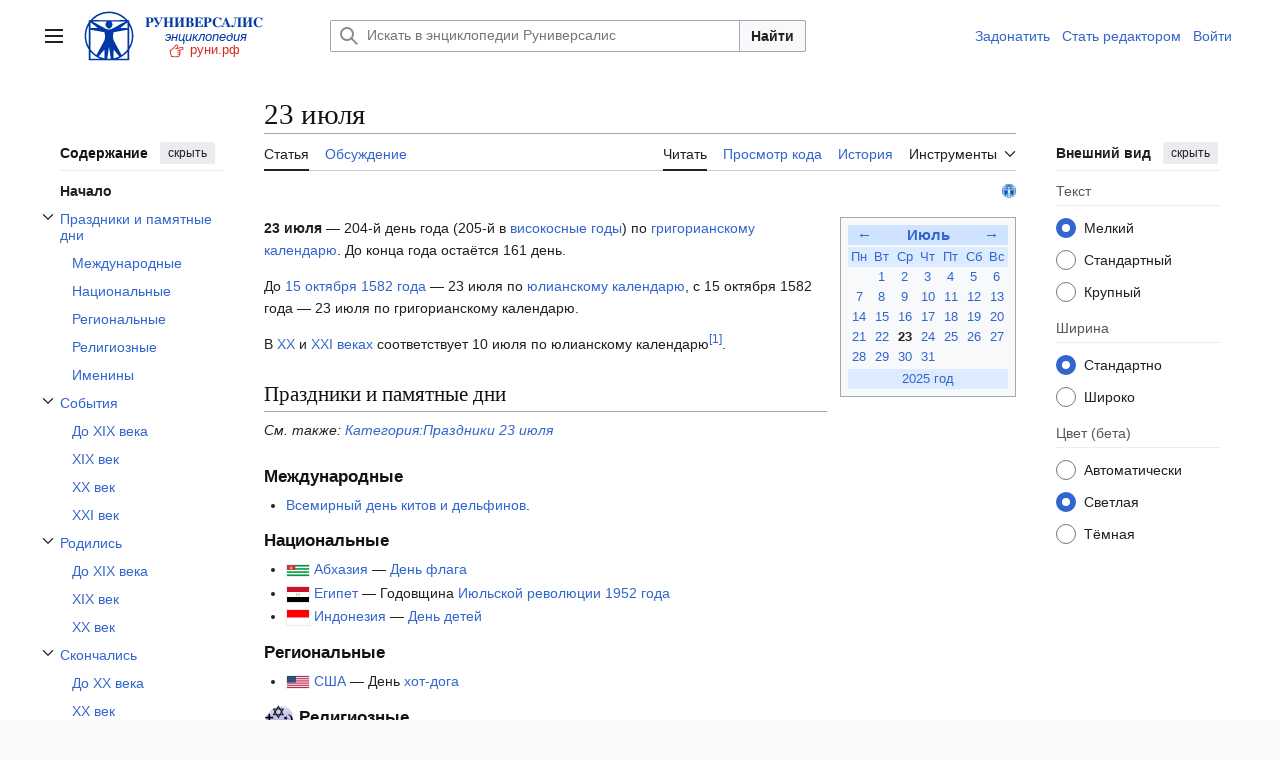

--- FILE ---
content_type: text/html; charset=UTF-8
request_url: https://xn--h1ajim.xn--p1ai/23_%D0%B8%D1%8E%D0%BB%D1%8F
body_size: 24719
content:
<!DOCTYPE html>
<html class="client-nojs vector-feature-language-in-header-enabled vector-feature-language-in-main-page-header-disabled vector-feature-sticky-header-disabled vector-feature-page-tools-pinned-disabled vector-feature-toc-pinned-clientpref-1 vector-feature-main-menu-pinned-disabled vector-feature-limited-width-clientpref-1 vector-feature-limited-width-content-enabled vector-feature-custom-font-size-clientpref-0 vector-feature-appearance-pinned-clientpref-1 vector-feature-night-mode-enabled skin-theme-clientpref-day vector-toc-available" lang="ru" dir="ltr">
<head>
<meta charset="UTF-8">
<title>23 июля — Энциклопедия Руниверсалис</title>
<script>(function(){var className="client-js vector-feature-language-in-header-enabled vector-feature-language-in-main-page-header-disabled vector-feature-sticky-header-disabled vector-feature-page-tools-pinned-disabled vector-feature-toc-pinned-clientpref-1 vector-feature-main-menu-pinned-disabled vector-feature-limited-width-clientpref-1 vector-feature-limited-width-content-enabled vector-feature-custom-font-size-clientpref-0 vector-feature-appearance-pinned-clientpref-1 vector-feature-night-mode-enabled skin-theme-clientpref-day vector-toc-available";var cookie=document.cookie.match(/(?:^|; )runi_090922_mwsk_mwclientpreferences=([^;]+)/);if(cookie){cookie[1].split('%2C').forEach(function(pref){className=className.replace(new RegExp('(^| )'+pref.replace(/-clientpref-\w+$|[^\w-]+/g,'')+'-clientpref-\\w+( |$)'),'$1'+pref+'$2');});}document.documentElement.className=className;}());RLCONF={"wgBreakFrames":false,"wgSeparatorTransformTable":[",\t."," \t,"],"wgDigitTransformTable":["",""],"wgDefaultDateFormat":"dmy","wgMonthNames":["","январь","февраль","март","апрель","май","июнь","июль","август","сентябрь","октябрь","ноябрь","декабрь"],"wgRequestId":"a452ff7c5ed804b4c34be0af","wgCanonicalNamespace":"","wgCanonicalSpecialPageName":false,"wgNamespaceNumber":0,"wgPageName":"23_июля","wgTitle":"23 июля","wgCurRevisionId":25412331,"wgRevisionId":25412331,"wgArticleId":28705,"wgIsArticle":true,"wgIsRedirect":false,"wgAction":"view","wgUserName":null,"wgUserGroups":["*"],"wgCategories":["Руниверсалис:Статьи с текстом из источников со свободной лицензией","Руниверсалис:Статьи в развитии","Все хронологические списки","Дни года","23 июля","Информационные списки по алфавиту"],"wgPageViewLanguage":"ru","wgPageContentLanguage":"ru","wgPageContentModel":"wikitext","wgRelevantPageName":"23_июля","wgRelevantArticleId":28705,"wgIsProbablyEditable":false,"wgRelevantPageIsProbablyEditable":false,"wgRestrictionEdit":[],"wgRestrictionMove":[],"wgVisualEditor":{"pageLanguageCode":"ru","pageLanguageDir":"ltr","pageVariantFallbacks":"ru"},"wgCiteReferencePreviewsActive":true,"wgMediaViewerOnClick":true,"wgMediaViewerEnabledByDefault":true,"wgMFDisplayWikibaseDescriptions":{"search":false,"watchlist":false,"tagline":false},"wgPopupsFlags":0,"wgEditSubmitButtonLabelPublish":false,"wgCheckUserClientHintsHeadersJsApi":["architecture","bitness","brands","fullVersionList","mobile","model","platform","platformVersion"],"wgSmjUseCdn":true,"wgSmjUseChem":true,"wgSmjDisplayMath":[],"wgSmjExtraInlineMath":[],"wgSmjScale":1,"wgSmjEnableMenu":true,"wgSmjDisplayAlign":"left"};
RLSTATE={"ext.gadget.common-site":"ready","ext.gadget.darkModeFixes":"ready","site.styles":"ready","user.styles":"ready","user":"ready","user.options":"loading","ext.cite.styles":"ready","ext.categoryTree.styles":"ready","skins.vector.search.codex.styles":"ready","skins.vector.styles":"ready","skins.vector.icons":"ready","ext.visualEditor.desktopArticleTarget.noscript":"ready"};RLPAGEMODULES=["ext.cite.ux-enhancements","ext.categoryTree","site","mediawiki.page.ready","mediawiki.toc","skins.vector.js","ext.visualEditor.desktopArticleTarget.init","ext.visualEditor.targetLoader","ext.gadget.collapserefs","ext.gadget.edittop","mmv.bootstrap","ext.checkUser.clientHints","ext.popups","ext.SimpleMathJax"];</script>
<script>(RLQ=window.RLQ||[]).push(function(){mw.loader.impl(function(){return["user.options@12s5i",function($,jQuery,require,module){mw.user.tokens.set({"patrolToken":"+\\","watchToken":"+\\","csrfToken":"+\\"});
}];});});</script>
<link rel="stylesheet" href="/load.php?lang=ru&amp;modules=ext.categoryTree.styles%7Cext.cite.styles%7Cext.visualEditor.desktopArticleTarget.noscript%7Cskins.vector.icons%2Cstyles%7Cskins.vector.search.codex.styles&amp;only=styles&amp;skin=vector-2022">
<script async="" src="/load.php?lang=ru&amp;modules=startup&amp;only=scripts&amp;raw=1&amp;skin=vector-2022"></script>
<meta name="ResourceLoaderDynamicStyles" content="">
<link rel="stylesheet" href="/load.php?lang=ru&amp;modules=ext.gadget.common-site%2CdarkModeFixes&amp;only=styles&amp;skin=vector-2022">
<link rel="stylesheet" href="/load.php?lang=ru&amp;modules=site.styles&amp;only=styles&amp;skin=vector-2022">
<meta name="generator" content="MediaWiki 1.43.6">
<meta name="robots" content="max-image-preview:standard">
<meta name="format-detection" content="telephone=no">
<meta name="twitter:card" content="summary_large_image">
<meta name="viewport" content="width=1120">
<link rel="icon" href="/favicon.svg">
<link rel="search" type="application/opensearchdescription+xml" href="/rest.php/v1/search" title="Руниверсалис (ru)">
<link rel="EditURI" type="application/rsd+xml" href="https://xn--h1ajim.xn--p1ai/api.php?action=rsd">
<link rel="license" href="/%D0%A0%D1%83%D0%BD%D0%B8%D0%B2%D0%B5%D1%80%D1%81%D0%B0%D0%BB%D0%B8%D1%81:%D0%A2%D0%B5%D0%BA%D1%81%D1%82_%D0%BB%D0%B8%D1%86%D0%B5%D0%BD%D0%B7%D0%B8%D0%B8_Creative_Commons_Attribution-ShareAlike_3.0_Unported">
<link rel="alternate" type="application/atom+xml" title="Руниверсалис — Atom-лента" href="/index.php?title=%D0%A1%D0%BB%D1%83%D0%B6%D0%B5%D0%B1%D0%BD%D0%B0%D1%8F:%D0%A1%D0%B2%D0%B5%D0%B6%D0%B8%D0%B5_%D0%BF%D1%80%D0%B0%D0%B2%D0%BA%D0%B8&amp;feed=atom">
<meta property="og:title" content="23 июля">
<meta property="og:site_name" content="Руниверсалис">
<meta property="og:url" content="https://xn--h1ajim.xn--p1ai/23_%D0%B8%D1%8E%D0%BB%D1%8F">
<meta property="og:image" content="https://xn--h1ajim.xn--p1ai/resources/assets/logo-1x-135px.png">
<meta property="article:modified_time" content="2024-09-16T19:37:40Z">
<meta property="article:published_time" content="2024-09-16T19:37:40Z">
<script type="application/ld+json">{"@context":"http:\/\/schema.org","@type":"Article","name":"23 \u0438\u044e\u043b\u044f \u2014 \u042d\u043d\u0446\u0438\u043a\u043b\u043e\u043f\u0435\u0434\u0438\u044f \u0420\u0443\u043d\u0438\u0432\u0435\u0440\u0441\u0430\u043b\u0438\u0441","headline":"23 \u0438\u044e\u043b\u044f \u2014 \u042d\u043d\u0446\u0438\u043a\u043b\u043e\u043f\u0435\u0434\u0438\u044f \u0420\u0443\u043d\u0438\u0432\u0435\u0440\u0441\u0430\u043b\u0438\u0441","mainEntityOfPage":"23 \u0438\u044e\u043b\u044f","identifier":"https:\/\/xn--h1ajim.xn--p1ai\/23_%D0%B8%D1%8E%D0%BB%D1%8F","url":"https:\/\/xn--h1ajim.xn--p1ai\/23_%D0%B8%D1%8E%D0%BB%D1%8F","dateModified":"2024-09-16T19:37:40Z","datePublished":"2024-09-16T19:37:40Z","image":{"@type":"ImageObject","url":"https:\/\/xn--h1ajim.xn--p1ai\/resources\/assets\/logo-1x-135px.png"},"author":{"@type":"Organization","name":"\u0420\u0443\u043d\u0438\u0432\u0435\u0440\u0441\u0430\u043b\u0438\u0441","url":"https:\/\/xn--h1ajim.xn--p1ai","logo":{"@type":"ImageObject","url":"https:\/\/xn--h1ajim.xn--p1ai\/resources\/assets\/logo-1x-135px.png","caption":"\u0420\u0443\u043d\u0438\u0432\u0435\u0440\u0441\u0430\u043b\u0438\u0441"}},"publisher":{"@type":"Organization","name":"\u0420\u0443\u043d\u0438\u0432\u0435\u0440\u0441\u0430\u043b\u0438\u0441","url":"https:\/\/xn--h1ajim.xn--p1ai","logo":{"@type":"ImageObject","url":"https:\/\/xn--h1ajim.xn--p1ai\/resources\/assets\/logo-1x-135px.png","caption":"\u0420\u0443\u043d\u0438\u0432\u0435\u0440\u0441\u0430\u043b\u0438\u0441"}},"potentialAction":{"@type":"SearchAction","target":"https:\/\/xn--h1ajim.xn--p1ai\/index.php?title=%D0%A1%D0%BB%D1%83%D0%B6%D0%B5%D0%B1%D0%BD%D0%B0%D1%8F:Search&search={search_term}","query-input":"required name=search_term"}}</script>
</head>
<body class="skin--responsive skin-vector skin-vector-search-vue mediawiki ltr sitedir-ltr mw-hide-empty-elt ns-0 ns-subject page-23_июля rootpage-23_июля skin-vector-2022 action-view"><a class="mw-jump-link" href="#bodyContent">Перейти к содержанию</a>
<div class="vector-header-container">
	<header class="vector-header mw-header">
		<div class="vector-header-start">
			<nav class="vector-main-menu-landmark" aria-label="Сайт">
				
<div id="vector-main-menu-dropdown" class="vector-dropdown vector-main-menu-dropdown vector-button-flush-left vector-button-flush-right"  >
	<input type="checkbox" id="vector-main-menu-dropdown-checkbox" role="button" aria-haspopup="true" data-event-name="ui.dropdown-vector-main-menu-dropdown" class="vector-dropdown-checkbox "  aria-label="Главное меню"  >
	<label id="vector-main-menu-dropdown-label" for="vector-main-menu-dropdown-checkbox" class="vector-dropdown-label cdx-button cdx-button--fake-button cdx-button--fake-button--enabled cdx-button--weight-quiet cdx-button--icon-only " aria-hidden="true"  ><span class="vector-icon mw-ui-icon-menu mw-ui-icon-wikimedia-menu"></span>

<span class="vector-dropdown-label-text">Главное меню</span>
	</label>
	<div class="vector-dropdown-content">


				<div id="vector-main-menu-unpinned-container" class="vector-unpinned-container">
		
<div id="vector-main-menu" class="vector-main-menu vector-pinnable-element">
	<div
	class="vector-pinnable-header vector-main-menu-pinnable-header vector-pinnable-header-unpinned"
	data-feature-name="main-menu-pinned"
	data-pinnable-element-id="vector-main-menu"
	data-pinned-container-id="vector-main-menu-pinned-container"
	data-unpinned-container-id="vector-main-menu-unpinned-container"
>
	<div class="vector-pinnable-header-label">Главное меню</div>
	<button class="vector-pinnable-header-toggle-button vector-pinnable-header-pin-button" data-event-name="pinnable-header.vector-main-menu.pin">переместить в боковую панель</button>
	<button class="vector-pinnable-header-toggle-button vector-pinnable-header-unpin-button" data-event-name="pinnable-header.vector-main-menu.unpin">скрыть</button>
</div>

	
<div id="p-navigation" class="vector-menu mw-portlet mw-portlet-navigation"  >
	<div class="vector-menu-heading">
		Навигация
	</div>
	<div class="vector-menu-content">
		
		<ul class="vector-menu-content-list">
			
			<li id="n-mainpage-description" class="mw-list-item"><a href="/%D0%97%D0%B0%D0%B3%D0%BB%D0%B0%D0%B2%D0%BD%D0%B0%D1%8F_%D1%81%D1%82%D1%80%D0%B0%D0%BD%D0%B8%D1%86%D0%B0" title="Перейти на заглавную страницу [z]" accesskey="z"><span>Заглавная страница</span></a></li><li id="n-Пантеон" class="mw-list-item"><a href="/%D0%A0%D1%83%D0%BD%D0%B8%D0%B2%D0%B5%D1%80%D1%81%D0%B0%D0%BB%D0%B8%D1%81:%D0%9F%D0%B0%D0%BD%D1%82%D0%B5%D0%BE%D0%BD"><span>Пантеон</span></a></li><li id="n-recentchanges" class="mw-list-item"><a href="/%D0%A1%D0%BB%D1%83%D0%B6%D0%B5%D0%B1%D0%BD%D0%B0%D1%8F:%D0%A1%D0%B2%D0%B5%D0%B6%D0%B8%D0%B5_%D0%BF%D1%80%D0%B0%D0%B2%D0%BA%D0%B8" title="Список последних изменений [r]" accesskey="r"><span>Свежие правки</span></a></li><li id="n-Новые-страницы" class="mw-list-item"><a href="/%D0%A1%D0%BB%D1%83%D0%B6%D0%B5%D0%B1%D0%BD%D0%B0%D1%8F:%D0%9D%D0%BE%D0%B2%D1%8B%D0%B5_%D1%81%D1%82%D1%80%D0%B0%D0%BD%D0%B8%D1%86%D1%8B"><span>Новые страницы</span></a></li><li id="n-randompage" class="mw-list-item"><a href="/%D0%A1%D0%BB%D1%83%D0%B6%D0%B5%D0%B1%D0%BD%D0%B0%D1%8F:%D0%A1%D0%BB%D1%83%D1%87%D0%B0%D0%B9%D0%BD%D0%B0%D1%8F_%D1%81%D1%82%D1%80%D0%B0%D0%BD%D0%B8%D1%86%D0%B0" title="Посмотреть случайно выбранную страницу [x]" accesskey="x"><span>Случайная страница</span></a></li><li id="n-Форум" class="mw-list-item"><a href="/%D0%A0%D1%83%D0%BD%D0%B8%D0%B2%D0%B5%D1%80%D1%81%D0%B0%D0%BB%D0%B8%D1%81:%D0%A4%D0%BE%D1%80%D1%83%D0%BC"><span>Форум</span></a></li><li id="n-Стать-редактором-Руни" class="mw-list-item"><a href="/%D0%A0%D1%83%D0%BD%D0%B8%D0%B2%D0%B5%D1%80%D1%81%D0%B0%D0%BB%D0%B8%D1%81:%D0%A0%D0%95%D0%94"><span>Стать редактором Руни</span></a></li>
		</ul>
		
	</div>
</div>

	
	
<div id="p-Сообщить_об_ошибке/нарушении:" class="vector-menu mw-portlet mw-portlet-Сообщить_об_ошибке_нарушении"  >
	<div class="vector-menu-heading">
		Сообщить об ошибке/нарушении:
	</div>
	<div class="vector-menu-content">
		
		<ul class="vector-menu-content-list">
			
			<li id="n-Через-Телеграм" class="mw-list-item"><a href="https://t.me/runireport" rel="nofollow"><span>Через Телеграм</span></a></li><li id="n-Электронной-почтой" class="mw-list-item"><a href="mailto:runireport@ya.ru" rel="nofollow"><span>Электронной почтой</span></a></li><li id="n-Через-VK-чат" class="mw-list-item"><a href="https://vk.me/join/_pS1WCEzi2q5ZZBzQxHm0Lhq0_ecPoKa1DE=" rel="nofollow"><span>Через VK-чат</span></a></li>
		</ul>
		
	</div>
</div>

<div id="p-Поддержать_Руниверсалис:" class="vector-menu mw-portlet mw-portlet-Поддержать_Руниверсалис"  >
	<div class="vector-menu-heading">
		Поддержать Руниверсалис:
	</div>
	<div class="vector-menu-content">
		
		<ul class="vector-menu-content-list">
			
			<li id="n-Подарком-через-Юmoney" class="mw-list-item"><a href="https://yoomoney.ru/to/410018838823167" rel="nofollow"><span>Подарком через Юmoney</span></a></li>
		</ul>
		
	</div>
</div>

<div id="p-Руни_в_соцсетях:" class="vector-menu mw-portlet mw-portlet-Руни_в_соцсетях"  >
	<div class="vector-menu-heading">
		Руни в соцсетях:
	</div>
	<div class="vector-menu-content">
		
		<ul class="vector-menu-content-list">
			
			<li id="n-Телеграм" class="mw-list-item"><a href="https://t.me/runiversalis" rel="nofollow"><span>Телеграм</span></a></li><li id="n-ВКонтакте" class="mw-list-item"><a href="https://vk.com/runiversalis" rel="nofollow"><span>ВКонтакте</span></a></li><li id="n-Одноклассники" class="mw-list-item"><a href="https://ok.ru/group/70000005336931" rel="nofollow"><span>Одноклассники</span></a></li><li id="n-Дзен" class="mw-list-item"><a href="https://zen.yandex.ru/runiversalis" rel="nofollow"><span>Дзен</span></a></li>
		</ul>
		
	</div>
</div>

<div id="p-In_English:" class="vector-menu mw-portlet mw-portlet-In_English"  >
	<div class="vector-menu-heading">
		In English:
	</div>
	<div class="vector-menu-content">
		
		<ul class="vector-menu-content-list">
			
			<li id="n-Runiversalis" class="mw-list-item"><a href="https://runiversalis.ru" rel="nofollow"><span>Runiversalis</span></a></li>
		</ul>
		
	</div>
</div>

</div>

				</div>

	</div>
</div>

		</nav>
			
<a href="/%D0%97%D0%B0%D0%B3%D0%BB%D0%B0%D0%B2%D0%BD%D0%B0%D1%8F_%D1%81%D1%82%D1%80%D0%B0%D0%BD%D0%B8%D1%86%D0%B0" class="mw-logo">
	<img class="mw-logo-icon" src="/resources/assets/logo-icon-100px.svg" alt="" aria-hidden="true" height="50" width="50">
	<span class="mw-logo-container skin-invert">
		<img class="mw-logo-wordmark" alt="Руниверсалис" src="/resources/assets/wordmark.svg" style="width: 7.75em; height: 1.25em;">
		<img class="mw-logo-tagline" alt="" src="/resources/assets/tagline.svg" width="124" height="30" style="width: 7.75em; height: 1.875em;">
	</span>
</a>

		</div>
		<div class="vector-header-end">
			
<div id="p-search" role="search" class="vector-search-box-vue  vector-search-box-collapses vector-search-box-show-thumbnail vector-search-box-auto-expand-width vector-search-box">
	<a href="/%D0%A1%D0%BB%D1%83%D0%B6%D0%B5%D0%B1%D0%BD%D0%B0%D1%8F:%D0%9F%D0%BE%D0%B8%D1%81%D0%BA" class="cdx-button cdx-button--fake-button cdx-button--fake-button--enabled cdx-button--weight-quiet cdx-button--icon-only search-toggle" title="Искать в Руниверсалис [f]" accesskey="f"><span class="vector-icon mw-ui-icon-search mw-ui-icon-wikimedia-search"></span>

<span>Поиск</span>
	</a>
	<div class="vector-typeahead-search-container">
		<div class="cdx-typeahead-search cdx-typeahead-search--show-thumbnail cdx-typeahead-search--auto-expand-width">
			<form action="/index.php" id="searchform" class="cdx-search-input cdx-search-input--has-end-button">
				<div id="simpleSearch" class="cdx-search-input__input-wrapper"  data-search-loc="header-moved">
					<div class="cdx-text-input cdx-text-input--has-start-icon">
						<input
							class="cdx-text-input__input"
							 type="search" name="search" placeholder="Искать в энциклопедии Руниверсалис" aria-label="Искать в энциклопедии Руниверсалис" autocapitalize="sentences" title="Искать в Руниверсалис [f]" accesskey="f" id="searchInput"
							>
						<span class="cdx-text-input__icon cdx-text-input__start-icon"></span>
					</div>
					<input type="hidden" name="title" value="Служебная:Поиск">
				</div>
				<button class="cdx-button cdx-search-input__end-button">Найти</button>
			</form>
		</div>
	</div>
</div>

			<nav class="vector-user-links vector-user-links-wide" aria-label="Персональные инструменты">
	<div class="vector-user-links-main">
	
<div id="p-vector-user-menu-preferences" class="vector-menu mw-portlet emptyPortlet"  >
	<div class="vector-menu-content">
		
		<ul class="vector-menu-content-list">
			
			
		</ul>
		
	</div>
</div>

	
<div id="p-vector-user-menu-userpage" class="vector-menu mw-portlet emptyPortlet"  >
	<div class="vector-menu-content">
		
		<ul class="vector-menu-content-list">
			
			
		</ul>
		
	</div>
</div>

	<nav class="vector-appearance-landmark" aria-label="Внешний вид">
		
<div id="vector-appearance-dropdown" class="vector-dropdown "  title="Измените внешний вид страницы, размер, ширину и цвет шрифта." >
	<input type="checkbox" id="vector-appearance-dropdown-checkbox" role="button" aria-haspopup="true" data-event-name="ui.dropdown-vector-appearance-dropdown" class="vector-dropdown-checkbox "  aria-label="Внешний вид"  >
	<label id="vector-appearance-dropdown-label" for="vector-appearance-dropdown-checkbox" class="vector-dropdown-label cdx-button cdx-button--fake-button cdx-button--fake-button--enabled cdx-button--weight-quiet cdx-button--icon-only " aria-hidden="true"  ><span class="vector-icon mw-ui-icon-appearance mw-ui-icon-wikimedia-appearance"></span>

<span class="vector-dropdown-label-text">Внешний вид</span>
	</label>
	<div class="vector-dropdown-content">


			<div id="vector-appearance-unpinned-container" class="vector-unpinned-container">
				
			</div>
		
	</div>
</div>

	</nav>
	
<div id="p-vector-user-menu-notifications" class="vector-menu mw-portlet emptyPortlet"  >
	<div class="vector-menu-content">
		
		<ul class="vector-menu-content-list">
			
			
		</ul>
		
	</div>
</div>

	
<div id="p-vector-user-menu-overflow" class="vector-menu mw-portlet"  >
	<div class="vector-menu-content">
		
		<ul class="vector-menu-content-list">
			<li id="pt-login-2" class="user-links-collapsible-item mw-list-item user-links-collapsible-item"><a data-mw="interface" href="/index.php?title=%D0%A1%D0%BB%D1%83%D0%B6%D0%B5%D0%B1%D0%BD%D0%B0%D1%8F:%D0%92%D1%85%D0%BE%D0%B4&amp;returnto=23+%D0%B8%D1%8E%D0%BB%D1%8F" title="Здесь можно зарегистрироваться в системе, но это необязательно. [o]" accesskey="o" class=""><span>Войти</span></a>
</li>

			
		</ul>
		
	</div>
</div>

	</div>
	
<div id="vector-user-links-dropdown" class="vector-dropdown vector-user-menu vector-button-flush-right vector-user-menu-logged-out user-links-collapsible-item"  title="Больше возможностей" >
	<input type="checkbox" id="vector-user-links-dropdown-checkbox" role="button" aria-haspopup="true" data-event-name="ui.dropdown-vector-user-links-dropdown" class="vector-dropdown-checkbox "  aria-label="Персональные инструменты"  >
	<label id="vector-user-links-dropdown-label" for="vector-user-links-dropdown-checkbox" class="vector-dropdown-label cdx-button cdx-button--fake-button cdx-button--fake-button--enabled cdx-button--weight-quiet cdx-button--icon-only " aria-hidden="true"  ><span class="vector-icon mw-ui-icon-ellipsis mw-ui-icon-wikimedia-ellipsis"></span>

<span class="vector-dropdown-label-text">Персональные инструменты</span>
	</label>
	<div class="vector-dropdown-content">


		
<div id="p-personal" class="vector-menu mw-portlet mw-portlet-personal user-links-collapsible-item"  title="Пользовательское меню" >
	<div class="vector-menu-content">
		
		<ul class="vector-menu-content-list">
			
			<li id="pt-login" class="user-links-collapsible-item mw-list-item"><a href="/index.php?title=%D0%A1%D0%BB%D1%83%D0%B6%D0%B5%D0%B1%D0%BD%D0%B0%D1%8F:%D0%92%D1%85%D0%BE%D0%B4&amp;returnto=23+%D0%B8%D1%8E%D0%BB%D1%8F" title="Здесь можно зарегистрироваться в системе, но это необязательно. [o]" accesskey="o"><span class="vector-icon mw-ui-icon-logIn mw-ui-icon-wikimedia-logIn"></span> <span>Войти</span></a></li>
		</ul>
		
	</div>
</div>

	
	</div>
</div>

</nav>

		</div>
	</header>
</div>
<div class="mw-page-container">
	<div class="mw-page-container-inner">
		<div class="vector-sitenotice-container">
			<div id="siteNotice"></div>
		</div>
		<div class="vector-column-start">
			<div class="vector-main-menu-container">
		<div id="mw-navigation">
			<nav id="mw-panel" class="vector-main-menu-landmark" aria-label="Сайт">
				<div id="vector-main-menu-pinned-container" class="vector-pinned-container">
				
				</div>
		</nav>
		</div>
	</div>
	<div class="vector-sticky-pinned-container">
				<nav id="mw-panel-toc" aria-label="Содержание" data-event-name="ui.sidebar-toc" class="mw-table-of-contents-container vector-toc-landmark">
					<div id="vector-toc-pinned-container" class="vector-pinned-container">
					<div id="vector-toc" class="vector-toc vector-pinnable-element">
	<div
	class="vector-pinnable-header vector-toc-pinnable-header vector-pinnable-header-pinned"
	data-feature-name="toc-pinned"
	data-pinnable-element-id="vector-toc"
	
	
>
	<h2 class="vector-pinnable-header-label">Содержание</h2>
	<button class="vector-pinnable-header-toggle-button vector-pinnable-header-pin-button" data-event-name="pinnable-header.vector-toc.pin">переместить в боковую панель</button>
	<button class="vector-pinnable-header-toggle-button vector-pinnable-header-unpin-button" data-event-name="pinnable-header.vector-toc.unpin">скрыть</button>
</div>


	<ul class="vector-toc-contents" id="mw-panel-toc-list">
		<li id="toc-mw-content-text"
			class="vector-toc-list-item vector-toc-level-1">
			<a href="#" class="vector-toc-link">
				<div class="vector-toc-text">Начало</div>
			</a>
		</li>
		<li id="toc-Праздники_и_памятные_дни"
		class="vector-toc-list-item vector-toc-level-1 vector-toc-list-item-expanded">
		<a class="vector-toc-link" href="#Праздники_и_памятные_дни">
			<div class="vector-toc-text">
				<span class="vector-toc-numb">1</span>
				<span>Праздники и памятные дни</span>
			</div>
		</a>
		
			<button aria-controls="toc-Праздники_и_памятные_дни-sublist" class="cdx-button cdx-button--weight-quiet cdx-button--icon-only vector-toc-toggle">
				<span class="vector-icon mw-ui-icon-wikimedia-expand"></span>
				<span>Отобразить/Скрыть подраздел Праздники и памятные дни</span>
			</button>
		
		<ul id="toc-Праздники_и_памятные_дни-sublist" class="vector-toc-list">
			<li id="toc-Международные"
			class="vector-toc-list-item vector-toc-level-2">
			<a class="vector-toc-link" href="#Международные">
				<div class="vector-toc-text">
					<span class="vector-toc-numb">1.1</span>
					<span>Международные</span>
				</div>
			</a>
			
			<ul id="toc-Международные-sublist" class="vector-toc-list">
			</ul>
		</li>
		<li id="toc-Национальные"
			class="vector-toc-list-item vector-toc-level-2">
			<a class="vector-toc-link" href="#Национальные">
				<div class="vector-toc-text">
					<span class="vector-toc-numb">1.2</span>
					<span>Национальные</span>
				</div>
			</a>
			
			<ul id="toc-Национальные-sublist" class="vector-toc-list">
			</ul>
		</li>
		<li id="toc-Региональные"
			class="vector-toc-list-item vector-toc-level-2">
			<a class="vector-toc-link" href="#Региональные">
				<div class="vector-toc-text">
					<span class="vector-toc-numb">1.3</span>
					<span>Региональные</span>
				</div>
			</a>
			
			<ul id="toc-Региональные-sublist" class="vector-toc-list">
			</ul>
		</li>
		<li id="toc-Религиозные"
			class="vector-toc-list-item vector-toc-level-2">
			<a class="vector-toc-link" href="#Религиозные">
				<div class="vector-toc-text">
					<span class="vector-toc-numb">1.4</span>
					<span>Религиозные</span>
				</div>
			</a>
			
			<ul id="toc-Религиозные-sublist" class="vector-toc-list">
			</ul>
		</li>
		<li id="toc-Именины"
			class="vector-toc-list-item vector-toc-level-2">
			<a class="vector-toc-link" href="#Именины">
				<div class="vector-toc-text">
					<span class="vector-toc-numb">1.5</span>
					<span>Именины</span>
				</div>
			</a>
			
			<ul id="toc-Именины-sublist" class="vector-toc-list">
			</ul>
		</li>
	</ul>
	</li>
	<li id="toc-События"
		class="vector-toc-list-item vector-toc-level-1 vector-toc-list-item-expanded">
		<a class="vector-toc-link" href="#События">
			<div class="vector-toc-text">
				<span class="vector-toc-numb">2</span>
				<span>События</span>
			</div>
		</a>
		
			<button aria-controls="toc-События-sublist" class="cdx-button cdx-button--weight-quiet cdx-button--icon-only vector-toc-toggle">
				<span class="vector-icon mw-ui-icon-wikimedia-expand"></span>
				<span>Отобразить/Скрыть подраздел События</span>
			</button>
		
		<ul id="toc-События-sublist" class="vector-toc-list">
			<li id="toc-До_XIX_века"
			class="vector-toc-list-item vector-toc-level-2">
			<a class="vector-toc-link" href="#До_XIX_века">
				<div class="vector-toc-text">
					<span class="vector-toc-numb">2.1</span>
					<span>До XIX века</span>
				</div>
			</a>
			
			<ul id="toc-До_XIX_века-sublist" class="vector-toc-list">
			</ul>
		</li>
		<li id="toc-XIX_век"
			class="vector-toc-list-item vector-toc-level-2">
			<a class="vector-toc-link" href="#XIX_век">
				<div class="vector-toc-text">
					<span class="vector-toc-numb">2.2</span>
					<span>XIX век</span>
				</div>
			</a>
			
			<ul id="toc-XIX_век-sublist" class="vector-toc-list">
			</ul>
		</li>
		<li id="toc-XX_век"
			class="vector-toc-list-item vector-toc-level-2">
			<a class="vector-toc-link" href="#XX_век">
				<div class="vector-toc-text">
					<span class="vector-toc-numb">2.3</span>
					<span>XX век</span>
				</div>
			</a>
			
			<ul id="toc-XX_век-sublist" class="vector-toc-list">
			</ul>
		</li>
		<li id="toc-XXI_век"
			class="vector-toc-list-item vector-toc-level-2">
			<a class="vector-toc-link" href="#XXI_век">
				<div class="vector-toc-text">
					<span class="vector-toc-numb">2.4</span>
					<span>XXI век</span>
				</div>
			</a>
			
			<ul id="toc-XXI_век-sublist" class="vector-toc-list">
			</ul>
		</li>
	</ul>
	</li>
	<li id="toc-Родились"
		class="vector-toc-list-item vector-toc-level-1 vector-toc-list-item-expanded">
		<a class="vector-toc-link" href="#Родились">
			<div class="vector-toc-text">
				<span class="vector-toc-numb">3</span>
				<span>Родились</span>
			</div>
		</a>
		
			<button aria-controls="toc-Родились-sublist" class="cdx-button cdx-button--weight-quiet cdx-button--icon-only vector-toc-toggle">
				<span class="vector-icon mw-ui-icon-wikimedia-expand"></span>
				<span>Отобразить/Скрыть подраздел Родились</span>
			</button>
		
		<ul id="toc-Родились-sublist" class="vector-toc-list">
			<li id="toc-До_XIX_века_2"
			class="vector-toc-list-item vector-toc-level-2">
			<a class="vector-toc-link" href="#До_XIX_века_2">
				<div class="vector-toc-text">
					<span class="vector-toc-numb">3.1</span>
					<span>До XIX века</span>
				</div>
			</a>
			
			<ul id="toc-До_XIX_века_2-sublist" class="vector-toc-list">
			</ul>
		</li>
		<li id="toc-XIX_век_2"
			class="vector-toc-list-item vector-toc-level-2">
			<a class="vector-toc-link" href="#XIX_век_2">
				<div class="vector-toc-text">
					<span class="vector-toc-numb">3.2</span>
					<span>XIX век</span>
				</div>
			</a>
			
			<ul id="toc-XIX_век_2-sublist" class="vector-toc-list">
			</ul>
		</li>
		<li id="toc-XX_век_2"
			class="vector-toc-list-item vector-toc-level-2">
			<a class="vector-toc-link" href="#XX_век_2">
				<div class="vector-toc-text">
					<span class="vector-toc-numb">3.3</span>
					<span>XX век</span>
				</div>
			</a>
			
			<ul id="toc-XX_век_2-sublist" class="vector-toc-list">
			</ul>
		</li>
	</ul>
	</li>
	<li id="toc-Скончались"
		class="vector-toc-list-item vector-toc-level-1 vector-toc-list-item-expanded">
		<a class="vector-toc-link" href="#Скончались">
			<div class="vector-toc-text">
				<span class="vector-toc-numb">4</span>
				<span>Скончались</span>
			</div>
		</a>
		
			<button aria-controls="toc-Скончались-sublist" class="cdx-button cdx-button--weight-quiet cdx-button--icon-only vector-toc-toggle">
				<span class="vector-icon mw-ui-icon-wikimedia-expand"></span>
				<span>Отобразить/Скрыть подраздел Скончались</span>
			</button>
		
		<ul id="toc-Скончались-sublist" class="vector-toc-list">
			<li id="toc-До_XX_века"
			class="vector-toc-list-item vector-toc-level-2">
			<a class="vector-toc-link" href="#До_XX_века">
				<div class="vector-toc-text">
					<span class="vector-toc-numb">4.1</span>
					<span>До XX века</span>
				</div>
			</a>
			
			<ul id="toc-До_XX_века-sublist" class="vector-toc-list">
			</ul>
		</li>
		<li id="toc-XX_век_3"
			class="vector-toc-list-item vector-toc-level-2">
			<a class="vector-toc-link" href="#XX_век_3">
				<div class="vector-toc-text">
					<span class="vector-toc-numb">4.2</span>
					<span>XX век</span>
				</div>
			</a>
			
			<ul id="toc-XX_век_3-sublist" class="vector-toc-list">
			</ul>
		</li>
		<li id="toc-XXI_век_2"
			class="vector-toc-list-item vector-toc-level-2">
			<a class="vector-toc-link" href="#XXI_век_2">
				<div class="vector-toc-text">
					<span class="vector-toc-numb">4.3</span>
					<span>XXI век</span>
				</div>
			</a>
			
			<ul id="toc-XXI_век_2-sublist" class="vector-toc-list">
			</ul>
		</li>
	</ul>
	</li>
	<li id="toc-См._также"
		class="vector-toc-list-item vector-toc-level-1 vector-toc-list-item-expanded">
		<a class="vector-toc-link" href="#См._также">
			<div class="vector-toc-text">
				<span class="vector-toc-numb">5</span>
				<span>См. также</span>
			</div>
		</a>
		
		<ul id="toc-См._также-sublist" class="vector-toc-list">
		</ul>
	</li>
	<li id="toc-Примечания"
		class="vector-toc-list-item vector-toc-level-1 vector-toc-list-item-expanded">
		<a class="vector-toc-link" href="#Примечания">
			<div class="vector-toc-text">
				<span class="vector-toc-numb">6</span>
				<span>Примечания</span>
			</div>
		</a>
		
		<ul id="toc-Примечания-sublist" class="vector-toc-list">
		</ul>
	</li>
</ul>
</div>

					</div>
		</nav>
			</div>
		</div>
		<div class="mw-content-container">
			<main id="content" class="mw-body">
				<header class="mw-body-header vector-page-titlebar">
					<nav aria-label="Содержание" class="vector-toc-landmark">
						
<div id="vector-page-titlebar-toc" class="vector-dropdown vector-page-titlebar-toc vector-button-flush-left"  >
	<input type="checkbox" id="vector-page-titlebar-toc-checkbox" role="button" aria-haspopup="true" data-event-name="ui.dropdown-vector-page-titlebar-toc" class="vector-dropdown-checkbox "  aria-label="Отобразить/Скрыть содержание"  >
	<label id="vector-page-titlebar-toc-label" for="vector-page-titlebar-toc-checkbox" class="vector-dropdown-label cdx-button cdx-button--fake-button cdx-button--fake-button--enabled cdx-button--weight-quiet cdx-button--icon-only " aria-hidden="true"  ><span class="vector-icon mw-ui-icon-listBullet mw-ui-icon-wikimedia-listBullet"></span>

<span class="vector-dropdown-label-text">Отобразить/Скрыть содержание</span>
	</label>
	<div class="vector-dropdown-content">


							<div id="vector-page-titlebar-toc-unpinned-container" class="vector-unpinned-container">
			</div>
		
	</div>
</div>

					</nav>
					<h1 id="firstHeading" class="firstHeading mw-first-heading"><span class="mw-page-title-main">23 июля</span></h1>
				</header>
				<div class="vector-page-toolbar">
					<div class="vector-page-toolbar-container">
						<div id="left-navigation">
							<nav aria-label="Пространства имён">
								
<div id="p-associated-pages" class="vector-menu vector-menu-tabs mw-portlet mw-portlet-associated-pages"  >
	<div class="vector-menu-content">
		
		<ul class="vector-menu-content-list">
			
			<li id="ca-nstab-main" class="selected vector-tab-noicon mw-list-item"><a href="/23_%D0%B8%D1%8E%D0%BB%D1%8F" title="Просмотреть контентную страницу [c]" accesskey="c"><span>Статья</span></a></li><li id="ca-talk" class="vector-tab-noicon mw-list-item"><a href="/%D0%9E%D0%B1%D1%81%D1%83%D0%B6%D0%B4%D0%B5%D0%BD%D0%B8%D0%B5:23_%D0%B8%D1%8E%D0%BB%D1%8F" rel="discussion" title="Обсуждение основной страницы [t]" accesskey="t"><span>Обсуждение</span></a></li>
		</ul>
		
	</div>
</div>

								
<div id="vector-variants-dropdown" class="vector-dropdown emptyPortlet"  >
	<input type="checkbox" id="vector-variants-dropdown-checkbox" role="button" aria-haspopup="true" data-event-name="ui.dropdown-vector-variants-dropdown" class="vector-dropdown-checkbox " aria-label="Изменить вариант языка"   >
	<label id="vector-variants-dropdown-label" for="vector-variants-dropdown-checkbox" class="vector-dropdown-label cdx-button cdx-button--fake-button cdx-button--fake-button--enabled cdx-button--weight-quiet" aria-hidden="true"  ><span class="vector-dropdown-label-text">русский</span>
	</label>
	<div class="vector-dropdown-content">


					
<div id="p-variants" class="vector-menu mw-portlet mw-portlet-variants emptyPortlet"  >
	<div class="vector-menu-content">
		
		<ul class="vector-menu-content-list">
			
			
		</ul>
		
	</div>
</div>

				
	</div>
</div>

							</nav>
						</div>
						<div id="right-navigation" class="vector-collapsible">
							<nav aria-label="Просмотры">
								
<div id="p-views" class="vector-menu vector-menu-tabs mw-portlet mw-portlet-views"  >
	<div class="vector-menu-content">
		
		<ul class="vector-menu-content-list">
			
			<li id="ca-view" class="selected vector-tab-noicon mw-list-item"><a href="/23_%D0%B8%D1%8E%D0%BB%D1%8F"><span>Читать</span></a></li><li id="ca-viewsource" class="vector-tab-noicon mw-list-item"><a href="/index.php?title=23_%D0%B8%D1%8E%D0%BB%D1%8F&amp;action=edit" title="Эта страница защищена от изменений.&#10;Вы можете посмотреть её исходный текст. [e]" accesskey="e"><span>Просмотр кода</span></a></li><li id="ca-history" class="vector-tab-noicon mw-list-item"><a href="/index.php?title=23_%D0%B8%D1%8E%D0%BB%D1%8F&amp;action=history" title="Журнал изменений страницы [h]" accesskey="h"><span>История</span></a></li>
		</ul>
		
	</div>
</div>

							</nav>
				
							<nav class="vector-page-tools-landmark" aria-label="Инструменты для страниц">
								
<div id="vector-page-tools-dropdown" class="vector-dropdown vector-page-tools-dropdown"  >
	<input type="checkbox" id="vector-page-tools-dropdown-checkbox" role="button" aria-haspopup="true" data-event-name="ui.dropdown-vector-page-tools-dropdown" class="vector-dropdown-checkbox "  aria-label="Инструменты"  >
	<label id="vector-page-tools-dropdown-label" for="vector-page-tools-dropdown-checkbox" class="vector-dropdown-label cdx-button cdx-button--fake-button cdx-button--fake-button--enabled cdx-button--weight-quiet" aria-hidden="true"  ><span class="vector-dropdown-label-text">Инструменты</span>
	</label>
	<div class="vector-dropdown-content">


									<div id="vector-page-tools-unpinned-container" class="vector-unpinned-container">
						
<div id="vector-page-tools" class="vector-page-tools vector-pinnable-element">
	<div
	class="vector-pinnable-header vector-page-tools-pinnable-header vector-pinnable-header-unpinned"
	data-feature-name="page-tools-pinned"
	data-pinnable-element-id="vector-page-tools"
	data-pinned-container-id="vector-page-tools-pinned-container"
	data-unpinned-container-id="vector-page-tools-unpinned-container"
>
	<div class="vector-pinnable-header-label">Инструменты</div>
	<button class="vector-pinnable-header-toggle-button vector-pinnable-header-pin-button" data-event-name="pinnable-header.vector-page-tools.pin">переместить в боковую панель</button>
	<button class="vector-pinnable-header-toggle-button vector-pinnable-header-unpin-button" data-event-name="pinnable-header.vector-page-tools.unpin">скрыть</button>
</div>

	
<div id="p-cactions" class="vector-menu mw-portlet mw-portlet-cactions emptyPortlet vector-has-collapsible-items"  title="Больше возможностей" >
	<div class="vector-menu-heading">
		Действия
	</div>
	<div class="vector-menu-content">
		
		<ul class="vector-menu-content-list">
			
			<li id="ca-more-view" class="selected vector-more-collapsible-item mw-list-item"><a href="/23_%D0%B8%D1%8E%D0%BB%D1%8F"><span>Читать</span></a></li><li id="ca-more-viewsource" class="vector-more-collapsible-item mw-list-item"><a href="/index.php?title=23_%D0%B8%D1%8E%D0%BB%D1%8F&amp;action=edit"><span>Просмотр кода</span></a></li><li id="ca-more-history" class="vector-more-collapsible-item mw-list-item"><a href="/index.php?title=23_%D0%B8%D1%8E%D0%BB%D1%8F&amp;action=history"><span>История</span></a></li>
		</ul>
		
	</div>
</div>

<div id="p-tb" class="vector-menu mw-portlet mw-portlet-tb"  >
	<div class="vector-menu-heading">
		Общие
	</div>
	<div class="vector-menu-content">
		
		<ul class="vector-menu-content-list">
			
			<li id="t-whatlinkshere" class="mw-list-item"><a href="/%D0%A1%D0%BB%D1%83%D0%B6%D0%B5%D0%B1%D0%BD%D0%B0%D1%8F:%D0%A1%D1%81%D1%8B%D0%BB%D0%BA%D0%B8_%D1%81%D1%8E%D0%B4%D0%B0/23_%D0%B8%D1%8E%D0%BB%D1%8F" title="Список всех страниц, ссылающихся на данную [j]" accesskey="j"><span>Ссылки сюда</span></a></li><li id="t-recentchangeslinked" class="mw-list-item"><a href="/%D0%A1%D0%BB%D1%83%D0%B6%D0%B5%D0%B1%D0%BD%D0%B0%D1%8F:%D0%A1%D0%B2%D1%8F%D0%B7%D0%B0%D0%BD%D0%BD%D1%8B%D0%B5_%D0%BF%D1%80%D0%B0%D0%B2%D0%BA%D0%B8/23_%D0%B8%D1%8E%D0%BB%D1%8F" rel="nofollow" title="Последние изменения в страницах, на которые ссылается эта страница [k]" accesskey="k"><span>Связанные правки</span></a></li><li id="t-specialpages" class="mw-list-item"><a href="/%D0%A1%D0%BB%D1%83%D0%B6%D0%B5%D0%B1%D0%BD%D0%B0%D1%8F:%D0%A1%D0%BF%D0%B5%D1%86%D1%81%D1%82%D1%80%D0%B0%D0%BD%D0%B8%D1%86%D1%8B" title="Список служебных страниц [q]" accesskey="q"><span>Служебные страницы</span></a></li><li id="t-print" class="mw-list-item"><a href="javascript:print();" rel="alternate" title="Версия этой страницы для печати [p]" accesskey="p"><span>Версия для печати</span></a></li><li id="t-permalink" class="mw-list-item"><a href="/index.php?title=23_%D0%B8%D1%8E%D0%BB%D1%8F&amp;oldid=25412331" title="Постоянная ссылка на эту версию страницы"><span>Постоянная ссылка</span></a></li><li id="t-info" class="mw-list-item"><a href="/index.php?title=23_%D0%B8%D1%8E%D0%BB%D1%8F&amp;action=info" title="Подробнее об этой странице"><span>Сведения о странице</span></a></li>
		</ul>
		
	</div>
</div>

</div>

									</div>
				
	</div>
</div>

							</nav>
						</div>
					</div>
				</div>
				<div class="vector-column-end">
					<div class="vector-sticky-pinned-container">
						<nav class="vector-page-tools-landmark" aria-label="Инструменты для страниц">
							<div id="vector-page-tools-pinned-container" class="vector-pinned-container">
				
							</div>
		</nav>
						<nav class="vector-appearance-landmark" aria-label="Внешний вид">
							<div id="vector-appearance-pinned-container" class="vector-pinned-container">
				<div id="vector-appearance" class="vector-appearance vector-pinnable-element">
	<div
	class="vector-pinnable-header vector-appearance-pinnable-header vector-pinnable-header-pinned"
	data-feature-name="appearance-pinned"
	data-pinnable-element-id="vector-appearance"
	data-pinned-container-id="vector-appearance-pinned-container"
	data-unpinned-container-id="vector-appearance-unpinned-container"
>
	<div class="vector-pinnable-header-label">Внешний вид</div>
	<button class="vector-pinnable-header-toggle-button vector-pinnable-header-pin-button" data-event-name="pinnable-header.vector-appearance.pin">переместить в боковую панель</button>
	<button class="vector-pinnable-header-toggle-button vector-pinnable-header-unpin-button" data-event-name="pinnable-header.vector-appearance.unpin">скрыть</button>
</div>


</div>

							</div>
		</nav>
					</div>
				</div>
				<div id="bodyContent" class="vector-body" aria-labelledby="firstHeading" data-mw-ve-target-container>
					<div class="vector-body-before-content">
							<div class="mw-indicators">
		<div id="mw-indicator-fa" class="mw-indicator"><div class="mw-parser-output"><span typeof="mw:File"><a href="/%D0%A0%D1%83%D0%BD%D0%B8%D0%B2%D0%B5%D1%80%D1%81%D0%B0%D0%BB%D0%B8%D1%81:%D0%9A%D0%BB%D0%B0%D1%81%D1%81%D0%B8%D1%84%D0%B8%D0%BA%D0%B0%D1%86%D0%B8%D1%8F_%D1%81%D1%82%D0%B0%D1%82%D0%B5%D0%B9" title="Эта статья находится в стадии проработки и развития, в одной из её версий выборочно используется текст из источника, распространяемого под свободной лицензией"><img alt="Эта статья находится в стадии проработки и развития, в одной из её версий выборочно используется текст из источника, распространяемого под свободной лицензией" src="https://cdn.xn--h1ajim.xn--p1ai/images/thumb/5/57/Vitruvian_man_denim.png/14px-Vitruvian_man_denim.png" decoding="async" width="14" height="14" class="mw-file-element" data-file-width="135" data-file-height="135" /></a></span></div></div>
		</div>

						<div id="siteSub" class="noprint">Материал из энциклопедии Руниверсалис</div>
					</div>
					<div id="contentSub"><div id="mw-content-subtitle"></div></div>
					
					
					<div id="mw-content-text" class="mw-body-content"><div class="mw-content-ltr mw-parser-output" lang="ru" dir="ltr"><table class="infobox infobox-715addf998e27a0e" style="width:14em;" data-name="Календарь на месяц"><tbody><tr><th colspan="2" scope="colgroup" class="infobox-above" style=""><div style="float:left; text-align:left; margin-left:0.5em;"><a href="/%D0%98%D1%8E%D0%BD%D1%8C" title="Июнь">←</a></div><div style="float:right; text-align:right; margin-right:0.5em;"><a href="/%D0%90%D0%B2%D0%B3%D1%83%D1%81%D1%82" title="Август">→</a></div><a href="/%D0%98%D1%8E%D0%BB%D1%8C" title="Июль">Июль</a></th></tr>
<tr>
<td colspan="2" class="plainlist" style="text-align:center;padding:0;">
<table style="width:100%; display:table !important; border-collapse:collapse;">

<tbody><tr style="background:#dcebff;">
<th scope="col" style="width:14%; font-weight:normal"><a href="/%D0%9F%D0%BE%D0%BD%D0%B5%D0%B4%D0%B5%D0%BB%D1%8C%D0%BD%D0%B8%D0%BA" title="Понедельник">Пн</a>
</th>
<th scope="col" style="width:14%; font-weight:normal"><a href="/%D0%92%D1%82%D0%BE%D1%80%D0%BD%D0%B8%D0%BA" title="Вторник">Вт</a>
</th>
<th scope="col" style="width:14%; font-weight:normal"><a href="/%D0%A1%D1%80%D0%B5%D0%B4%D0%B0" title="Среда">Ср</a>
</th>
<th scope="col" style="width:14%; font-weight:normal"><a href="/%D0%A7%D0%B5%D1%82%D0%B2%D0%B5%D1%80%D0%B3" title="Четверг">Чт</a>
</th>
<th scope="col" style="width:14%; font-weight:normal"><a href="/%D0%9F%D1%8F%D1%82%D0%BD%D0%B8%D1%86%D0%B0" title="Пятница">Пт</a>
</th>
<th scope="col" style="width:14%; font-weight:normal"><a href="/%D0%A1%D1%83%D0%B1%D0%B1%D0%BE%D1%82%D0%B0" title="Суббота">Сб</a>
</th>
<th scope="col" style="width:14%; font-weight:normal"><a href="/%D0%92%D0%BE%D1%81%D0%BA%D1%80%D0%B5%D1%81%D0%B5%D0%BD%D1%8C%D0%B5" title="Воскресенье">Вс</a>
</th></tr>
<tr>
<td>&nbsp;
</td>
<td><a href="/1_%D0%B8%D1%8E%D0%BB%D1%8F" title="1 июля">1</a>
</td>
<td><a href="/2_%D0%B8%D1%8E%D0%BB%D1%8F" title="2 июля">2</a>
</td>
<td><a href="/3_%D0%B8%D1%8E%D0%BB%D1%8F" title="3 июля">3</a>
</td>
<td><a href="/4_%D0%B8%D1%8E%D0%BB%D1%8F" title="4 июля">4</a>
</td>
<td><a href="/5_%D0%B8%D1%8E%D0%BB%D1%8F" title="5 июля">5</a>
</td>
<td><a href="/6_%D0%B8%D1%8E%D0%BB%D1%8F" title="6 июля">6</a>
</td></tr>

<tr>
<td><a href="/7_%D0%B8%D1%8E%D0%BB%D1%8F" title="7 июля">7</a>
</td>
<td><a href="/8_%D0%B8%D1%8E%D0%BB%D1%8F" title="8 июля">8</a>
</td>
<td><a href="/9_%D0%B8%D1%8E%D0%BB%D1%8F" title="9 июля">9</a>
</td>
<td><a href="/10_%D0%B8%D1%8E%D0%BB%D1%8F" title="10 июля">10</a>
</td>
<td><a href="/11_%D0%B8%D1%8E%D0%BB%D1%8F" title="11 июля">11</a>
</td>
<td><a href="/12_%D0%B8%D1%8E%D0%BB%D1%8F" title="12 июля">12</a>
</td>
<td><a href="/13_%D0%B8%D1%8E%D0%BB%D1%8F" title="13 июля">13</a>
</td></tr>

<tr>
<td><a href="/14_%D0%B8%D1%8E%D0%BB%D1%8F" title="14 июля">14</a>
</td>
<td><a href="/15_%D0%B8%D1%8E%D0%BB%D1%8F" title="15 июля">15</a>
</td>
<td><a href="/16_%D0%B8%D1%8E%D0%BB%D1%8F" title="16 июля">16</a>
</td>
<td><a href="/17_%D0%B8%D1%8E%D0%BB%D1%8F" title="17 июля">17</a>
</td>
<td><a href="/18_%D0%B8%D1%8E%D0%BB%D1%8F" title="18 июля">18</a>
</td>
<td><a href="/19_%D0%B8%D1%8E%D0%BB%D1%8F" title="19 июля">19</a>
</td>
<td><a href="/20_%D0%B8%D1%8E%D0%BB%D1%8F" title="20 июля">20</a>
</td></tr>

<tr>
<td><a href="/21_%D0%B8%D1%8E%D0%BB%D1%8F" title="21 июля">21</a>
</td>
<td><a href="/22_%D0%B8%D1%8E%D0%BB%D1%8F" title="22 июля">22</a>
</td>
<td><a class="mw-selflink selflink">23</a>
</td>
<td><a href="/24_%D0%B8%D1%8E%D0%BB%D1%8F" title="24 июля">24</a>
</td>
<td><a href="/25_%D0%B8%D1%8E%D0%BB%D1%8F" title="25 июля">25</a>
</td>
<td><a href="/26_%D0%B8%D1%8E%D0%BB%D1%8F" title="26 июля">26</a>
</td>
<td><a href="/27_%D0%B8%D1%8E%D0%BB%D1%8F" title="27 июля">27</a>
</td></tr>

<tr>
<td><a href="/28_%D0%B8%D1%8E%D0%BB%D1%8F" title="28 июля">28</a>
</td>
<td><a href="/29_%D0%B8%D1%8E%D0%BB%D1%8F" title="29 июля">29</a>
</td>
<td><a href="/30_%D0%B8%D1%8E%D0%BB%D1%8F" title="30 июля">30</a>
</td>
<td><a href="/31_%D0%B8%D1%8E%D0%BB%D1%8F" title="31 июля">31</a>
</td>
<td>&nbsp;
</td>
<td>&nbsp;
</td>
<td>&nbsp;
</td></tr>

</tbody></table></td>
</tr><tr><td colspan="2" class="infobox-below" style=";"><a href="/2025_%D0%B3%D0%BE%D0%B4" title="2025 год">2025 год</a></td></tr>
</tbody></table>
<style data-mw-deduplicate="TemplateStyles:r1130">@media(min-width:720px){body:not(.skin-minerva) .mw-parser-output .ts-TOC_right{margin-left:1em;margin-bottom:0.5em;float:right;clear:right}}@media(max-width:719px){.mw-parser-output .ts-TOC_right{width:auto!important;max-width:none!important;clear:none!important}}</style><div class="ts-TOC_right" style=""><meta property="mw:PageProp/toc"></div>
<p><b>23 июля</b>&nbsp;— 204-й день года (205-й в <a href="/%D0%92%D0%B8%D1%81%D0%BE%D0%BA%D0%BE%D1%81%D0%BD%D1%8B%D0%B9_%D0%B3%D0%BE%D0%B4" title="Високосный год">високосные годы</a>) по <a href="/%D0%93%D1%80%D0%B8%D0%B3%D0%BE%D1%80%D0%B8%D0%B0%D0%BD%D1%81%D0%BA%D0%B8%D0%B9_%D0%BA%D0%B0%D0%BB%D0%B5%D0%BD%D0%B4%D0%B0%D1%80%D1%8C" title="Григорианский календарь">григорианскому календарю</a>.
До&nbsp;конца года остаётся 161 день.
</p><p>До <a href="/15_%D0%BE%D0%BA%D1%82%D1%8F%D0%B1%D1%80%D1%8F" title="15 октября">15 октября</a> <a href="/1582_%D0%B3%D0%BE%D0%B4" title="1582 год">1582 года</a>&nbsp;— 23 июля по <a href="/%D0%AE%D0%BB%D0%B8%D0%B0%D0%BD%D1%81%D0%BA%D0%B8%D0%B9_%D0%BA%D0%B0%D0%BB%D0%B5%D0%BD%D0%B4%D0%B0%D1%80%D1%8C" title="Юлианский календарь">юлианскому календарю</a>, с 15 октября 1582 года&nbsp;— 23 июля по григорианскому календарю.
</p><p>В <a href="/XX_%D0%B2%D0%B5%D0%BA" title="XX век">XX</a> и <a href="/XXI_%D0%B2%D0%B5%D0%BA" title="XXI век">XXI веках</a> соответствует 10 июля по юлианскому календарю<sup id="cite_ref-sootv_1-0" class="reference"><a href="#cite_note-sootv-1"><span class="cite-bracket">[</span>1<span class="cite-bracket">]</span></a></sup>.
</p>
<h2><span class="mw-headline" id="Праздники_и_памятные_дни">Праздники и памятные дни</span></h2>
<p><i>См. также: <a href="/%D0%9A%D0%B0%D1%82%D0%B5%D0%B3%D0%BE%D1%80%D0%B8%D1%8F:%D0%9F%D1%80%D0%B0%D0%B7%D0%B4%D0%BD%D0%B8%D0%BA%D0%B8_23_%D0%B8%D1%8E%D0%BB%D1%8F" title="Категория:Праздники 23 июля">Категория:Праздники 23 июля</a></i>
</p>
<h3><span class="mw-headline" id="Международные">Международные</span></h3>
<ul><li><a href="/%D0%92%D1%81%D0%B5%D0%BC%D0%B8%D1%80%D0%BD%D1%8B%D0%B9_%D0%B4%D0%B5%D0%BD%D1%8C_%D0%BA%D0%B8%D1%82%D0%BE%D0%B2_%D0%B8_%D0%B4%D0%B5%D0%BB%D1%8C%D1%84%D0%B8%D0%BD%D0%BE%D0%B2" title="Всемирный день китов и дельфинов">Всемирный день китов и дельфинов</a>.</li></ul>
<h3><span class="mw-headline" id="Национальные">Национальные</span></h3>
<ul><li><span class="nowrap" data-sort-value="Абхазия"><span class="flagicon"><span class="mw-image-border" typeof="mw:File"><span><img alt="" src="https://cdn.xn--h1ajim.xn--p1ai/images/thumb/7/7a/Flag_of_the_Republic_of_Abkhazia.svg/22px-Flag_of_the_Republic_of_Abkhazia.svg.png" decoding="async" width="22" height="11" class="mw-file-element" data-file-width="600" data-file-height="300"></span></span></span>&nbsp;<a href="/%D0%A0%D0%B5%D1%81%D0%BF%D1%83%D0%B1%D0%BB%D0%B8%D0%BA%D0%B0_%D0%90%D0%B1%D1%85%D0%B0%D0%B7%D0%B8%D1%8F" class="mw-redirect" title="Республика Абхазия"><span class="wrap">Абхазия</span></a></span>&nbsp;— <a href="/%D0%A4%D0%BB%D0%B0%D0%B3_%D0%90%D0%B1%D1%85%D0%B0%D0%B7%D0%B8%D0%B8" class="mw-redirect" title="Флаг Абхазии">День флага</a></li>
<li><span class="nowrap" data-sort-value="Египет"><span class="flagicon"><span class="mw-image-border" typeof="mw:File"><span><img alt="" src="https://cdn.xn--h1ajim.xn--p1ai/images/thumb/f/fe/Flag_of_Egypt.svg/22px-Flag_of_Egypt.svg.png" decoding="async" width="22" height="15" class="mw-file-element" data-file-width="900" data-file-height="600"></span></span></span>&nbsp;<a href="/%D0%95%D0%B3%D0%B8%D0%BF%D0%B5%D1%82" title="Египет"><span class="wrap">Египет</span></a></span>&nbsp;— Годовщина <a href="/%D0%98%D1%8E%D0%BB%D1%8C%D1%81%D0%BA%D0%B0%D1%8F_%D1%80%D0%B5%D0%B2%D0%BE%D0%BB%D1%8E%D1%86%D0%B8%D1%8F_%D0%B2_%D0%95%D0%B3%D0%B8%D0%BF%D1%82%D0%B5" title="Июльская революция в Египте">Июльской революции 1952 года</a></li>
<li><span class="nowrap" data-sort-value="Индонезия"><span class="flagicon"><span class="mw-image-border" typeof="mw:File"><span><img alt="" src="https://cdn.xn--h1ajim.xn--p1ai/images/thumb/9/9f/Flag_of_Indonesia.svg/22px-Flag_of_Indonesia.svg.png" decoding="async" width="22" height="15" class="mw-file-element" data-file-width="900" data-file-height="600"></span></span></span>&nbsp;<a href="/%D0%98%D0%BD%D0%B4%D0%BE%D0%BD%D0%B5%D0%B7%D0%B8%D1%8F" title="Индонезия"><span class="wrap">Индонезия</span></a></span>&nbsp;— <a href="/%D0%94%D0%B5%D0%BD%D1%8C_%D0%B4%D0%B5%D1%82%D0%B5%D0%B9" class="mw-disambig" title="День детей">День детей</a></li></ul>
<h3><span class="mw-headline" id="Региональные">Региональные</span></h3>
<ul><li><span class="nowrap" data-sort-value="США"><span class="flagicon"><span class="mw-image-border" typeof="mw:File"><span><img alt="" src="https://cdn.xn--h1ajim.xn--p1ai/images/thumb/a/a4/Flag_of_the_United_States.svg/22px-Flag_of_the_United_States.svg.png" decoding="async" width="22" height="12" class="mw-file-element" data-file-width="1235" data-file-height="650"></span></span></span>&nbsp;<a href="/%D0%A1%D0%BE%D0%B5%D0%B4%D0%B8%D0%BD%D1%91%D0%BD%D0%BD%D1%8B%D0%B5_%D0%A8%D1%82%D0%B0%D1%82%D1%8B_%D0%90%D0%BC%D0%B5%D1%80%D0%B8%D0%BA%D0%B8" title="Соединённые Штаты Америки"><span class="wrap">США</span></a></span>&nbsp;— День <a href="/%D0%A5%D0%BE%D1%82-%D0%B4%D0%BE%D0%B3" title="Хот-дог">хот-дога</a></li></ul>
<h3><span class="mw-headline" id="Религиозные"><span typeof="mw:File"><a href="/%D0%A4%D0%B0%D0%B9%D0%BB:P_religion_world.svg" class="mw-file-description"><img src="https://cdn.xn--h1ajim.xn--p1ai/images/thumb/2/28/P_religion_world.svg/30px-P_religion_world.svg.png" decoding="async" width="30" height="27" class="mw-file-element" data-file-width="400" data-file-height="360"></a></span> Религиозные</span></h3>
<dl><dt><span typeof="mw:File"><a href="/%D0%A4%D0%B0%D0%B9%D0%BB:OrthodoxCross(black,contoured).svg" class="mw-file-description"><img src="https://cdn.xn--h1ajim.xn--p1ai/images/thumb/c/c3/OrthodoxCross%28black%2Ccontoured%29.svg/12px-OrthodoxCross%28black%2Ccontoured%29.svg.png" decoding="async" width="12" height="18" class="mw-file-element" data-file-width="390" data-file-height="580"></a></span> Православие</dt></dl>
<ul><li>Положение <a href="/%D0%A0%D0%B8%D0%B7%D0%B0_%D0%93%D0%BE%D1%81%D0%BF%D0%BE%D0%B4%D0%BD%D1%8F" title="Риза Господня">честно́й ризы Господа нашего Иисуса Христа</a> в Москве (1625);</li>
<li>память мучеников 45-ти в Никополе Армянском: Леонтия, Маврикия, Даниила, Антония, Александра, Ианикита (Аникиты), Сисиния, Менеи, Вирилада и прочих (ок. 319)<sup id="cite_ref-2" class="reference"><a href="#cite_note-2"><span class="cite-bracket">[</span>2<span class="cite-bracket">]</span></a></sup>;</li>
<li>память преподобного <a href="/%D0%90%D0%BD%D1%82%D0%BE%D0%BD%D0%B8%D0%B9_%D0%9A%D0%B8%D0%B5%D0%B2%D0%BE-%D0%9F%D0%B5%D1%87%D0%B5%D1%80%D1%81%D0%BA%D0%B8%D0%B9" class="mw-redirect" title="Антоний Киево-Печерский">Антония Киево-Печерского</a>, начальника всех русских монахов (1073);</li>
<li>память преподобного Силуана, схимника Печерского, в Дальних пещерах (XIII—XIV);</li>
<li>память мученика <a href="/index.php?title=%D0%90%D0%BF%D0%BE%D0%BB%D0%BB%D0%BE%D0%BD%D0%B8%D0%B9_%D0%98%D0%BA%D0%BE%D0%BD%D0%B8%D0%B9%D1%81%D0%BA%D0%B8%D0%B9&amp;action=edit&amp;redlink=1" class="new" title="Аполлоний Иконийский (страница не существует)">Аполлония Иконийского</a> (III);</li>
<li>память мучеников <a href="/index.php?title=%D0%92%D0%B8%D0%B0%D0%BD%D0%BE%D1%80_%D0%B8_%D0%A1%D0%B8%D0%BB%D1%83%D0%B0%D0%BD&amp;action=edit&amp;redlink=1" class="new" title="Вианор и Силуан (страница не существует)">Вианора и Силуана</a> (IV);</li>
<li>память преподобных пустынников египетских, огнём и дымом уморённых (ок. 398);</li>
<li>память преподобных <a href="/%D0%95%D0%B2%D0%BC%D0%B5%D0%BD%D0%B8%D0%B9_%D0%93%D0%BE%D1%80%D1%82%D0%B8%D0%BD%D1%81%D0%BA%D0%B8%D0%B9" title="Евмений Гортинский">Евмения</a> (1920) и Парфения (1905) Гортинских;</li>
<li>память священномучеников <a href="/%D0%9F%D0%BE%D0%B1%D0%B5%D0%B4%D0%BE%D0%BD%D0%BE%D1%81%D1%86%D0%B5%D0%B2,_%D0%92%D0%B0%D1%81%D0%B8%D0%BB%D0%B8%D0%B9_%D0%92%D0%BB%D0%B0%D0%B4%D0%B8%D0%BC%D0%B8%D1%80%D0%BE%D0%B2%D0%B8%D1%87" title="Победоносцев, Василий Владимирович">Василия Победоносцева</a>, Петра Зефирова и Стефана Луканина, пресвитеров, <a href="/index.php?title=%D0%91%D0%B5%D0%B3%D0%BC%D0%B0,_%D0%93%D0%B5%D0%BE%D1%80%D0%B3%D0%B8%D0%B9_%D0%9F%D0%BB%D0%B0%D1%82%D0%BE%D0%BD%D0%BE%D0%B2%D0%B8%D1%87&amp;action=edit&amp;redlink=1" class="new" title="Бегма, Георгий Платонович (страница не существует)">Георгия Бегмы</a> и <a href="/index.php?title=%D0%93%D1%83%D0%B4%D0%B7%D0%BE%D0%B2%D1%81%D0%BA%D0%B8%D0%B9,_%D0%9D%D0%B5%D1%81%D1%82%D0%BE%D1%80_%D0%98%D0%BE%D0%B8%D0%BB%D0%B5%D0%B2%D0%B8%D1%87&amp;action=edit&amp;redlink=1" class="new" title="Гудзовский, Нестор Иоилевич (страница не существует)">Нестора Гудзовского</a>, диаконов (1918):</li>
<li>празднование в честь <a href="/%D0%9A%D0%BE%D0%BD%D0%B5%D0%B2%D1%81%D0%BA%D0%B0%D1%8F_%D0%B8%D0%BA%D0%BE%D0%BD%D0%B0_%D0%91%D0%BE%D0%B6%D0%B8%D0%B5%D0%B9_%D0%9C%D0%B0%D1%82%D0%B5%D1%80%D0%B8" title="Коневская икона Божией Матери">Коневской иконы Божией Матери</a>.</li></ul>
<h3><span class="mw-headline" id="Именины">Именины</span></h3>
<ul><li>Католические: <a href="/index.php?title=%D0%91%D1%80%D0%B8%D0%B3%D0%B8%D0%B4%D0%B0&amp;action=edit&amp;redlink=1" class="new" title="Бригида (страница не существует)">Бригида</a>, <a href="/%D0%90%D0%BF%D0%BE%D0%BB%D0%BB%D0%B8%D0%BD%D0%B0%D1%80%D0%B8%D1%8F" title="Аполлинария">Аполлинария</a>.</li>
<li>Православные: <a href="/%D0%90%D0%BB%D0%B5%D0%BA%D1%81%D0%B0%D0%BD%D0%B4%D1%80" title="Александр">Александр</a>, <a href="/%D0%90%D0%BD%D1%82%D0%BE%D0%BD" title="Антон">Антон</a>, <a href="/%D0%94%D0%B0%D0%BD%D0%B8%D0%BB" class="mw-redirect" title="Данил">Даниил</a>, <a href="/%D0%9F%D1%91%D1%82%D1%80" title="Пётр">Пётр</a>.</li></ul>
<h2><span class="mw-headline" id="События">События</span></h2>
<p><i>См. также: <a href="/%D0%9A%D0%B0%D1%82%D0%B5%D0%B3%D0%BE%D1%80%D0%B8%D1%8F:%D0%A1%D0%BE%D0%B1%D1%8B%D1%82%D0%B8%D1%8F_23_%D0%B8%D1%8E%D0%BB%D1%8F" title="Категория:События 23 июля">Категория:События 23 июля</a></i>
</p>
<h3><span class="mw-headline" id="До_XIX_века">До XIX века</span></h3>
<ul><li><a href="/1453_%D0%B3%D0%BE%D0%B4" title="1453 год">1453</a>&nbsp;— в <a href="/%D0%91%D0%B8%D1%82%D0%B2%D0%B0_%D0%BF%D1%80%D0%B8_%D0%93%D0%B0%D0%B2%D0%B5%D1%80%D0%B5" title="Битва при Гавере">битве при Гевере</a> герцог Бургундии Филипп III Добрый разгромил ополчение восставшего Гента.</li>
<li><a href="/1533_%D0%B3%D0%BE%D0%B4" title="1533 год">1533</a>&nbsp;— в Стамбуле заключён первый австро-турецкий мирный договор, согласно которому бо́льшая часть Венгрии оказалась в вассальной зависимости от турок.</li>
<li><a href="/1687_%D0%B3%D0%BE%D0%B4" title="1687 год">1687</a>&nbsp;— в Париж прибыло первое русское посольство.</li>
<li><a href="/1711_%D0%B3%D0%BE%D0%B4" title="1711 год">1711</a>&nbsp;— подписан <a href="/%D0%9F%D1%80%D1%83%D1%82%D1%81%D0%BA%D0%B8%D0%B9_%D0%BC%D0%B8%D1%80" class="mw-redirect" title="Прутский мир">Прутский договор</a>, по которому Россия возвращала Турции Азов и обязалась разрушить крепость Таганрог.</li>
<li><a href="/1722_%D0%B3%D0%BE%D0%B4" title="1722 год">1722</a>&nbsp;— <a href="/%D0%A1%D1%80%D0%B0%D0%B6%D0%B5%D0%BD%D0%B8%D0%B5_%D0%BF%D1%80%D0%B8_%D0%AD%D0%BD%D0%B4%D0%B8%D1%80%D0%B5%D0%B5" title="Сражение при Эндирее">сражение при Эндирее</a> в рамках Персидского похода Петра I.</li>
<li><a href="/1759_%D0%B3%D0%BE%D0%B4" title="1759 год">1759</a>&nbsp;— <a href="/%D0%A1%D1%80%D0%B0%D0%B6%D0%B5%D0%BD%D0%B8%D0%B5_%D0%BF%D1%80%D0%B8_%D0%9F%D0%B0%D0%BB%D1%8C%D1%86%D0%B8%D0%B3%D0%B5" title="Сражение при Пальциге">Пальцигское сражение</a> Семилетней войны.</li></ul>
<h3><span class="mw-headline" id="XIX_век">XIX век</span></h3>
<ul><li><a href="/1812_%D0%B3%D0%BE%D0%B4" title="1812 год">1812</a>&nbsp;— <a href="/%D0%91%D0%BE%D0%B9_%D0%BF%D0%BE%D0%B4_%D0%A1%D0%B0%D0%BB%D1%82%D0%B0%D0%BD%D0%BE%D0%B2%D0%BA%D0%BE%D0%B9" title="Бой под Салтановкой">бой под Салтановкой</a> (Отечественная война 1812 года).</li>
<li><a href="/1831_%D0%B3%D0%BE%D0%B4" title="1831 год">1831</a>&nbsp;— начало холерного бунта в <a href="/%D0%A1%D1%82%D0%B0%D1%80%D0%B0%D1%8F_%D0%A0%D1%83%D1%81%D1%81%D0%B0" title="Старая Русса">Старой Руссе</a>.</li>
<li><a href="/1864_%D0%B3%D0%BE%D0%B4" title="1864 год">1864</a>&nbsp;— учреждён <a href="/%D0%9D%D0%BE%D0%B2%D0%BE%D1%80%D0%BE%D1%81%D1%81%D0%B8%D0%B9%D1%81%D0%BA%D0%B8%D0%B9_%D1%83%D0%BD%D0%B8%D0%B2%D0%B5%D1%80%D1%81%D0%B8%D1%82%D0%B5%D1%82" class="mw-redirect" title="Новороссийский университет">Новороссийский университет</a>.</li>
<li><a href="/1867_%D0%B3%D0%BE%D0%B4" title="1867 год">1867</a>&nbsp;— в России создано <a href="/%D0%A2%D1%83%D1%80%D0%BA%D0%B5%D1%81%D1%82%D0%B0%D0%BD%D1%81%D0%BA%D0%BE%D0%B5_%D0%B3%D0%B5%D0%BD%D0%B5%D1%80%D0%B0%D0%BB-%D0%B3%D1%83%D0%B1%D0%B5%D1%80%D0%BD%D0%B0%D1%82%D0%BE%D1%80%D1%81%D1%82%D0%B2%D0%BE" title="Туркестанское генерал-губернаторство">Туркестанское генерал-губернаторство</a>.</li>
<li><a href="/1874_%D0%B3%D0%BE%D0%B4" title="1874 год">1874</a>&nbsp;— <a href="/%D0%9B%D0%BE%D0%B4%D1%8B%D0%B3%D0%B8%D0%BD,_%D0%90%D0%BB%D0%B5%D0%BA%D1%81%D0%B0%D0%BD%D0%B4%D1%80_%D0%9D%D0%B8%D0%BA%D0%BE%D0%BB%D0%B0%D0%B5%D0%B2%D0%B8%D1%87" title="Лодыгин, Александр Николаевич">Александр Лодыгин</a> получил привилегию №&nbsp;1619 на лампу накаливания.</li></ul>
<h3><span class="mw-headline" id="XX_век">XX век</span></h3>
<ul><li><a href="/1901_%D0%B3%D0%BE%D0%B4" title="1901 год">1901</a>&nbsp;— Роберт Кох предположил, что переносчиком <a href="/%D0%91%D1%83%D0%B1%D0%BE%D0%BD%D0%BD%D0%B0%D1%8F_%D1%87%D1%83%D0%BC%D0%B0" title="Бубонная чума">бубонной чумы</a> являются крысы.</li>
<li><a href="/1903_%D0%B3%D0%BE%D0%B4" title="1903 год">1903</a>&nbsp;— «Ford Motor Company» выпустила в продажу свой первый автомобиль «модель А».</li>
<li><a href="/1908_%D0%B3%D0%BE%D0%B4" title="1908 год">1908</a>&nbsp;— конец <a href="/%D0%9C%D0%BB%D0%B0%D0%B4%D0%BE%D1%82%D1%83%D1%80%D0%B5%D1%86%D0%BA%D0%B0%D1%8F_%D1%80%D0%B5%D0%B2%D0%BE%D0%BB%D1%8E%D1%86%D0%B8%D1%8F" title="Младотурецкая революция">Младотурецкой революции</a>. Восстановление конституции Турции.</li>
<li><a href="/1918_%D0%B3%D0%BE%D0%B4" title="1918 год">1918</a>&nbsp;— <a href="/%D0%A0%D0%BE%D1%81%D1%81%D0%B8%D0%B9%D1%81%D0%BA%D0%BE%D0%B5_%D0%BF%D1%80%D0%B0%D0%B2%D0%B8%D1%82%D0%B5%D0%BB%D1%8C%D1%81%D1%82%D0%B2%D0%BE_(1919)" title="Российское правительство (1919)">Омское правительство</a> провозгласило независимость Сибири, отмену всех большевистских законов, восстановление помещичьей собственности на землю.</li>
<li><a href="/1923_%D0%B3%D0%BE%D0%B4" title="1923 год">1923</a>&nbsp;— на базе больницы графа Шереметьева открыт Институт травматологии и неотложной помощи имени&nbsp;Склифосовского.</li>
<li><a href="/1941_%D0%B3%D0%BE%D0%B4" title="1941 год">1941</a>&nbsp;— успешные испытания первой серийной пусковой установки <a href="/%D0%91%D0%9C-13" title="БМ-13">БМ-13</a>, изготовленной заводом «Компрессор» по документации СКБ Бармина.</li>
<li><a href="/1944" class="mw-redirect" title="1944">1944</a>&nbsp;— <a href="/%D0%92%D0%B5%D0%BB%D0%B8%D0%BA%D0%B0%D1%8F_%D0%9E%D1%82%D0%B5%D1%87%D0%B5%D1%81%D1%82%D0%B2%D0%B5%D0%BD%D0%BD%D0%B0%D1%8F_%D0%B2%D0%BE%D0%B9%D0%BD%D0%B0" title="Великая Отечественная война">Великая Отечественная война</a>: освобождён <a href="/%D0%9F%D1%81%D0%BA%D0%BE%D0%B2" title="Псков">Псков</a>, советские войска овладели городами <a href="/%D0%9A%D0%B0%D1%80%D1%81%D0%B0%D0%B2%D0%B0" title="Карсава">Карсава</a>, <a href="/%D0%9B%D1%83%D0%B4%D0%B7%D0%B0" title="Лудза">Лудза</a>, <a href="/%D0%9B%D1%8E%D0%B1%D0%BB%D0%B8%D0%BD" title="Люблин">Люблин</a>, <a href="/%D0%92%D0%BB%D0%BE%D0%B4%D0%B0%D0%B2%D0%B0" title="Влодава">Влодава</a>, <a href="/%D0%A2%D0%B0%D1%80%D0%BD%D0%BE%D0%B3%D1%80%D1%83%D0%B4" title="Тарногруд">Тарногруд</a>.</li>
<li><a href="/1952" class="mw-redirect" title="1952">1952</a>&nbsp;— <a href="/%D0%98%D1%8E%D0%BB%D1%8C%D1%81%D0%BA%D0%B0%D1%8F_%D1%80%D0%B5%D0%B2%D0%BE%D0%BB%D1%8E%D1%86%D0%B8%D1%8F_%D0%B2_%D0%95%D0%B3%D0%B8%D0%BF%D1%82%D0%B5" title="Июльская революция в Египте">Июльская революция в Египте</a>.</li>
<li><a href="/1968_%D0%B3%D0%BE%D0%B4" title="1968 год">1968</a>&nbsp;— впервые в истории террористами захвачен гражданский самолёт с заложниками: боевики <a href="/%D0%9D%D0%B0%D1%80%D0%BE%D0%B4%D0%BD%D1%8B%D0%B9_%D1%84%D1%80%D0%BE%D0%BD%D1%82_%D0%BE%D1%81%D0%B2%D0%BE%D0%B1%D0%BE%D0%B6%D0%B4%D0%B5%D0%BD%D0%B8%D1%8F_%D0%9F%D0%B0%D0%BB%D0%B5%D1%81%D1%82%D0%B8%D0%BD%D1%8B" title="Народный фронт освобождения Палестины">Народного фронта освобождения Палестины</a> совершили угон самолёта израильской авиакомпании «Эль-Аль».</li>
<li><a href="/1974_%D0%B3%D0%BE%D0%B4" title="1974 год">1974</a>&nbsp;— в Греции свергнута <a href="/%D0%A7%D1%91%D1%80%D0%BD%D1%8B%D0%B5_%D0%BF%D0%BE%D0%BB%D0%BA%D0%BE%D0%B2%D0%BD%D0%B8%D0%BA%D0%B8" title="Чёрные полковники">диктатура «чёрных полковников»</a> и основана Третья республика.</li>
<li><a href="/1980_%D0%B3%D0%BE%D0%B4" title="1980 год">1980</a>&nbsp;— запуск космического корабля <a href="/%D0%A1%D0%BE%D1%8E%D0%B7-37" title="Союз-37">Союз-37</a>, в составе его экипажа первый космонавт из Азии, вьетнамец <a href="/%D0%A4%D0%B0%D0%BC_%D0%A2%D1%83%D0%B0%D0%BD" title="Фам Туан">Фам Туан</a>.</li>
<li><a href="/1982_%D0%B3%D0%BE%D0%B4" title="1982 год">1982</a>&nbsp;— принято решение о повсеместном запрете вылова китов в коммерческих целях.</li>
<li><a href="/1983_%D0%B3%D0%BE%D0%B4" title="1983 год">1983</a>&nbsp;— гибель 13 солдат армии Шри-Ланки в засаде боевиков организации «Тигры освобождения Тамил-Илама». Начало <a href="/%D0%93%D1%80%D0%B0%D0%B6%D0%B4%D0%B0%D0%BD%D1%81%D0%BA%D0%B0%D1%8F_%D0%B2%D0%BE%D0%B9%D0%BD%D0%B0_%D0%BD%D0%B0_%D0%A8%D1%80%D0%B8-%D0%9B%D0%B0%D0%BD%D0%BA%D0%B5" title="Гражданская война на Шри-Ланке">гражданской войны на Шри-Ланке</a>.</li>
<li><a href="/1985_%D0%B3%D0%BE%D0%B4" title="1985 год">1985</a>&nbsp;— на боевое дежурство поставлены ракеты «<a href="/%D0%A2%D0%BE%D0%BF%D0%BE%D0%BB%D1%8C_(%D0%9C%D0%91%D0%A0)" class="mw-redirect" title="Тополь (МБР)">Тополь</a>».</li>
<li><a href="/1992_%D0%B3%D0%BE%D0%B4" title="1992 год">1992</a>&nbsp;— <a href="/%D0%9D%D0%B0%D1%80%D0%BE%D0%B4%D0%BD%D0%BE%D0%B5_%D1%81%D0%BE%D0%B1%D1%80%D0%B0%D0%BD%D0%B8%D0%B5_%D0%A0%D0%B5%D1%81%D0%BF%D1%83%D0%B1%D0%BB%D0%B8%D0%BA%D0%B8_%D0%90%D0%B1%D1%85%D0%B0%D0%B7%D0%B8%D1%8F" title="Народное собрание Республики Абхазия">Верховный Совет Абхазии</a> провозгласил независимость от Грузии.</li></ul>
<h3><span class="mw-headline" id="XXI_век">XXI век</span></h3>
<ul><li><a href="/2014_%D0%B3%D0%BE%D0%B4" title="2014 год">2014</a>&nbsp;— <a href="/%D0%9A%D0%B0%D1%82%D0%B0%D1%81%D1%82%D1%80%D0%BE%D1%84%D0%B0_ATR_72_%D0%B2_%D0%B0%D1%8D%D1%80%D0%BE%D0%BF%D0%BE%D1%80%D1%82%D1%83_%D0%9F%D1%8D%D0%BD%D1%85%D1%83" title="Катастрофа ATR 72 в аэропорту Пэнху">катастрофа ATR 72 в аэропорту Пэнху</a>, 48 погибших.</li>
<li><a href="/2016_%D0%B3%D0%BE%D0%B4" title="2016 год">2016</a>&nbsp;— в Кабуле <a href="/%D0%90%D1%82%D0%B0%D0%BA%D0%B0_%D0%BD%D0%B0_%D0%B4%D0%B5%D0%BC%D0%BE%D0%BD%D1%81%D1%82%D1%80%D0%B0%D1%86%D0%B8%D1%8E_%D1%85%D0%B0%D0%B7%D0%B0%D1%80%D0%B5%D0%B9%D1%86%D0%B5%D0%B2_%D0%B2_%D0%9A%D0%B0%D0%B1%D1%83%D0%BB%D0%B5_(2016)" title="Атака на демонстрацию хазарейцев в Кабуле (2016)">во время демонстрации произошёл теракт</a>, погибли почти 80 человек.</li>
<li><a href="/2018_%D0%B3%D0%BE%D0%B4" title="2018 год">2018</a>&nbsp;— в Греции начались <a href="/%D0%9B%D0%B5%D1%81%D0%BD%D1%8B%D0%B5_%D0%BF%D0%BE%D0%B6%D0%B0%D1%80%D1%8B_%D0%B2_%D0%90%D1%82%D1%82%D0%B8%D0%BA%D0%B5_(2018)" title="Лесные пожары в Аттике (2018)">лесные пожары в Аттике</a>, погибли 102 человека.</li></ul>
<h2><span class="mw-headline" id="Родились">Родились</span></h2>
<p><i>См. также: <a href="/%D0%9A%D0%B0%D1%82%D0%B5%D0%B3%D0%BE%D1%80%D0%B8%D1%8F:%D0%A0%D0%BE%D0%B4%D0%B8%D0%B2%D1%88%D0%B8%D0%B5%D1%81%D1%8F_23_%D0%B8%D1%8E%D0%BB%D1%8F" title="Категория:Родившиеся 23 июля">Категория:Родившиеся 23 июля</a></i>
</p>
<h3><span class="mw-headline" id="До_XIX_века_2">До XIX века</span></h3>
<ul><li><a href="/1401" class="mw-redirect" title="1401">1401</a>&nbsp;— <a href="/%D0%A1%D1%84%D0%BE%D1%80%D1%86%D0%B0,_%D0%A4%D1%80%D0%B0%D0%BD%D1%87%D0%B5%D1%81%D0%BA%D0%BE" class="mw-redirect" title="Сфорца, Франческо">Франческо Сфорца</a> (ум. <a href="/1466" class="mw-redirect" title="1466">1466</a>), основатель династии правителей Милана, кондотьер.</li>
<li><a href="/1649" class="mw-redirect" title="1649">1649</a>&nbsp;— <a href="/%D0%9A%D0%BB%D0%B8%D0%BC%D0%B5%D0%BD%D1%82_XI_(%D0%BF%D0%B0%D0%BF%D0%B0_%D1%80%D0%B8%D0%BC%D1%81%D0%BA%D0%B8%D0%B9)" class="mw-redirect" title="Климент XI (папа римский)">Климент XI</a> (ум. <a href="/1721" class="mw-redirect" title="1721">1721</a>), папа римский (1700—1721).</li>
<li><a href="/1714" class="mw-redirect" title="1714">1714</a>&nbsp;— <a href="/%D0%92%D0%BE%D1%80%D0%BE%D0%BD%D1%86%D0%BE%D0%B2,_%D0%9C%D0%B8%D1%85%D0%B0%D0%B8%D0%BB_%D0%98%D0%BB%D0%BB%D0%B0%D1%80%D0%B8%D0%BE%D0%BD%D0%BE%D0%B2%D0%B8%D1%87" title="Воронцов, Михаил Илларионович">Михаил Воронцов</a> (ум. <a href="/1767" class="mw-redirect" title="1767">1767</a>), российский государственный деятель и дипломат.</li>
<li><a href="/1769" class="mw-redirect" title="1769">1769</a>&nbsp;— <a href="/%D0%A2%D0%B8%D1%82%D0%BE%D0%B2,_%D0%90%D0%BB%D0%B5%D0%BA%D1%81%D0%B5%D0%B9_%D0%9D%D0%B8%D0%BA%D0%BE%D0%BB%D0%B0%D0%B5%D0%B2%D0%B8%D1%87" title="Титов, Алексей Николаевич">Алексей Титов</a> (ум. <a href="/1827" class="mw-redirect" title="1827">1827</a>), русский военный (генерал-майор) и композитор.</li>
<li><a href="/1792" class="mw-redirect" title="1792">1792</a>&nbsp;— <a href="/%D0%92%D1%8F%D0%B7%D0%B5%D0%BC%D1%81%D0%BA%D0%B8%D0%B9,_%D0%9F%D1%91%D1%82%D1%80_%D0%90%D0%BD%D0%B4%D1%80%D0%B5%D0%B5%D0%B2%D0%B8%D1%87" title="Вяземский, Пётр Андреевич">Пётр Вяземский</a> (ум. <a href="/1878" class="mw-redirect" title="1878">1878</a>), русский поэт, литературный критик, историк, государственный деятель.</li></ul>
<h3><span class="mw-headline" id="XIX_век_2">XIX век</span></h3>
<ul><li><a href="/1826" class="mw-redirect" title="1826">1826</a>&nbsp;— <a href="/%D0%90%D1%84%D0%B0%D0%BD%D0%B0%D1%81%D1%8C%D0%B5%D0%B2,_%D0%90%D0%BB%D0%B5%D0%BA%D1%81%D0%B0%D0%BD%D0%B4%D1%80_%D0%9D%D0%B8%D0%BA%D0%BE%D0%BB%D0%B0%D0%B5%D0%B2%D0%B8%D1%87_(1826%E2%80%941871)" class="mw-redirect" title="Афанасьев, Александр Николаевич (1826—1871)">Александр Афанасьев</a> (ум. <a href="/1871" class="mw-redirect" title="1871">1871</a>), русский писатель, собиратель фольклора, историк, литературовед.</li>
<li><a href="/1859" class="mw-redirect" title="1859">1859</a>&nbsp;— <a href="/%D0%9F%D0%B0%D0%BB%D0%BB%D0%B0%D0%B4%D0%B8%D0%BD,_%D0%92%D0%BB%D0%B0%D0%B4%D0%B8%D0%BC%D0%B8%D1%80_%D0%98%D0%B2%D0%B0%D0%BD%D0%BE%D0%B2%D0%B8%D1%87" title="Палладин, Владимир Иванович">Владимир Палладин</a> (ум. <a href="/1922" class="mw-redirect" title="1922">1922</a>), русский ботаник и биохимик, один из основоположников школы биохимиков растений.</li>
<li><a href="/1884" class="mw-redirect" title="1884">1884</a>&nbsp;— <a href="/%D0%AF%D0%BD%D0%BD%D0%B8%D0%BD%D0%B3%D1%81,_%D0%AD%D0%BC%D0%B8%D0%BB%D1%8C" title="Яннингс, Эмиль">Эмиль Яннингс</a> (ум. <a href="/1950" class="mw-redirect" title="1950">1950</a>), немецкий актёр, первый обладатель «Оскара» за лучшую мужскую роль (1929).</li>
<li><a href="/1886" class="mw-redirect" title="1886">1886</a>&nbsp;— <a href="/%D0%93%D1%80%D0%B8%D0%B3%D0%BE%D1%80%D1%8C%D0%B5%D0%B2,_%D0%91%D0%BE%D1%80%D0%B8%D1%81_%D0%94%D0%BC%D0%B8%D1%82%D1%80%D0%B8%D0%B5%D0%B2%D0%B8%D1%87" title="Григорьев, Борис Дмитриевич">Борис Григорьев</a> (ум. <a href="/1939" class="mw-redirect" title="1939">1939</a>), русский художник.</li>
<li><a href="/1888" class="mw-redirect" title="1888">1888</a>&nbsp;— <a href="/%D0%A7%D0%B0%D0%BD%D0%B4%D0%BB%D0%B5%D1%80,_%D0%A0%D1%8D%D0%B9%D0%BC%D0%BE%D0%BD%D0%B4" title="Чандлер, Рэймонд">Рэймонд Чандлер</a> (ум. <a href="/1959" class="mw-redirect" title="1959">1959</a>), американский писатель.</li>
<li><a href="/1889" class="mw-redirect" title="1889">1889</a>&nbsp;— <a href="/%D0%90%D0%BD%D0%BD%D0%B5%D0%BD%D0%BA%D0%BE%D0%B2,_%D0%AE%D1%80%D0%B8%D0%B9_%D0%9F%D0%B0%D0%B2%D0%BB%D0%BE%D0%B2%D0%B8%D1%87" title="Анненков, Юрий Павлович">Юрий Анненков</a> (ум. <a href="/1974" class="mw-redirect" title="1974">1974</a>), русский и французский художник.</li>
<li><a href="/1892" class="mw-redirect" title="1892">1892</a>
<ul><li><a href="/%D0%9A%D0%BB%D0%B8%D0%BC%D0%BE%D0%B2,_%D0%92%D0%BB%D0%B0%D0%B4%D0%B8%D0%BC%D0%B8%D1%80_%D0%AF%D0%BA%D0%BE%D0%B2%D0%BB%D0%B5%D0%B2%D0%B8%D1%87" title="Климов, Владимир Яковлевич">Владимир Климов</a> (ум. <a href="/1962" class="mw-redirect" title="1962">1962</a>), учёный, конструктор авиадвигателей, дважды Герой Социалистического Труда.</li>
<li><a href="/%D0%A1%D0%B5%D0%BB%D0%B0%D1%81%D1%81%D0%B8%D0%B5,_%D0%A5%D0%B0%D0%B9%D0%BB%D0%B5" class="mw-redirect" title="Селассие, Хайле">Хайле Селассие I</a> (ум. <a href="/1975" class="mw-redirect" title="1975">1975</a>), последний император Эфиопии (1930—1974).</li></ul></li>
<li><a href="/1899" class="mw-redirect" title="1899">1899</a>&nbsp;— <a href="/%D0%9B%D1%83%D0%BA%D0%BE%D0%BC%D1%81%D0%BA%D0%B8%D0%B9,_%D0%9F%D0%B0%D0%B2%D0%B5%D0%BB_%D0%95%D0%B2%D0%B3%D0%B5%D0%BD%D1%8C%D0%B5%D0%B2%D0%B8%D1%87" title="Лукомский, Павел Евгеньевич">Павел Лукомский</a> (ум. <a href="/1974" class="mw-redirect" title="1974">1974</a>), врач, академик АМН СССР, один из основателей советской школы кардиологии.</li></ul>
<h3><span class="mw-headline" id="XX_век_2">XX век</span></h3>
<ul><li><a href="/1906" class="mw-redirect" title="1906">1906</a>&nbsp;— <a href="/%D0%9F%D1%80%D0%B5%D0%BB%D0%BE%D0%B3,_%D0%92%D0%BB%D0%B0%D0%B4%D0%B8%D0%BC%D0%B8%D1%80" title="Прелог, Владимир">Владимир Прелог</a> (ум. <a href="/1998" class="mw-redirect" title="1998">1998</a>), швейцарский химик, лауреат Нобелевской премии (1975).</li>
<li><a href="/1910" class="mw-redirect" title="1910">1910</a>&nbsp;— <a href="/%D0%9F%D0%B8%D0%BC%D0%B5%D0%BD_(%D0%BF%D0%B0%D1%82%D1%80%D0%B8%D0%B0%D1%80%D1%85_%D0%9C%D0%BE%D1%81%D0%BA%D0%BE%D0%B2%D1%81%D0%BA%D0%B8%D0%B9)" title="Пимен (патриарх Московский)">Пимен</a> (ум. <a href="/1990" class="mw-redirect" title="1990">1990</a>), патриарх Московский и всея Руси (1971—1990).</li>
<li><a href="/1915" class="mw-redirect" title="1915">1915</a>&nbsp;— <a href="/%D0%9C%D0%B0%D1%82%D1%83%D1%81%D0%BE%D0%B2%D1%81%D0%BA%D0%B8%D0%B9,_%D0%9C%D0%B8%D1%85%D0%B0%D0%B8%D0%BB_%D0%9B%D1%8C%D0%B2%D0%BE%D0%B2%D0%B8%D1%87" title="Матусовский, Михаил Львович">Михаил Матусовский</a> (ум. <a href="/1990" class="mw-redirect" title="1990">1990</a>), советский поэт.</li>
<li><a href="/1920" class="mw-redirect" title="1920">1920</a>&nbsp;— <a href="/%D0%A0%D0%BE%D0%B4%D1%80%D0%B8%D0%B3%D0%B8%D1%88,_%D0%90%D0%BC%D0%B0%D0%BB%D0%B8%D1%8F" class="mw-redirect" title="Родригиш, Амалия">Амалия Родригиш</a> (ум. <a href="/1999" class="mw-redirect" title="1999">1999</a>), португальская певица, «королева фаду».</li>
<li><a href="/1921_%D0%B3%D0%BE%D0%B4" title="1921 год">1921</a>&nbsp;— <a href="/%D0%9A%D0%B0%D1%82%D0%B8%D0%BD-%D0%AF%D1%80%D1%86%D0%B5%D0%B2,_%D0%AE%D1%80%D0%B8%D0%B9_%D0%92%D0%B0%D1%81%D0%B8%D0%BB%D1%8C%D0%B5%D0%B2%D0%B8%D1%87" title="Катин-Ярцев, Юрий Васильевич">Юрий Катин-Ярцев</a> (ум. <a href="/1994" class="mw-redirect" title="1994">1994</a>), советский актёр театра и кино, народный артист РСФСР.</li>
<li><a href="/1922" class="mw-redirect" title="1922">1922</a>&nbsp;— <a href="/%D0%94%D0%B0%D0%BC%D0%B8%D0%B0%D0%BD%D0%B8,_%D0%94%D0%B0%D0%BC%D0%B8%D0%B0%D0%BD%D0%BE" title="Дамиани, Дамиано">Дамиано Дамиани</a> (ум. <a href="/2013" class="mw-redirect" title="2013">2013</a>), итальянский кинорежиссёр.</li>
<li><a href="/1934" class="mw-redirect" title="1934">1934</a>&nbsp;— <a href="/%D0%90%D1%80%D0%B0%D0%BD%D0%BE%D0%B2%D0%B8%D1%87,_%D0%A1%D0%B5%D0%BC%D1%91%D0%BD_%D0%94%D0%B0%D0%B2%D0%B8%D0%B4%D0%BE%D0%B2%D0%B8%D1%87" title="Аранович, Семён Давидович">Семён Аранович</a> (ум. <a href="/1996" class="mw-redirect" title="1996">1996</a>), советский кинорежиссёр, народный артист России.</li>
<li><a href="/1941" class="mw-redirect" title="1941">1941</a>&nbsp;— <a href="/%D0%9A%D0%B5%D1%80%D0%B8%D0%BC%D0%BE%D0%B2%D0%B0,_%D0%A4%D0%BB%D0%BE%D1%80%D0%B0_%D0%90%D0%BB%D0%B5%D0%BA%D0%BF%D0%B5%D1%80_%D0%BA%D1%8B%D0%B7%D1%8B" title="Керимова, Флора Алекпер кызы">Флора Керимова</a>, певица, народная артистка Азербайджана.</li>
<li><a href="/1946" class="mw-redirect" title="1946">1946</a>&nbsp;— <a href="/%D0%9A%D0%B0%D0%B9%D0%B4%D0%B0%D0%BD%D0%BE%D0%B2%D1%81%D0%BA%D0%B8%D0%B9,_%D0%90%D0%BB%D0%B5%D0%BA%D1%81%D0%B0%D0%BD%D0%B4%D1%80_%D0%9B%D0%B5%D0%BE%D0%BD%D0%B8%D0%B4%D0%BE%D0%B2%D0%B8%D1%87" title="Кайдановский, Александр Леонидович">Александр Кайдановский</a> (ум. <a href="/1995" class="mw-redirect" title="1995">1995</a>), советский и российский актёр театра и кино.</li>
<li><a href="/1953" class="mw-redirect" title="1953">1953</a>&nbsp;— <a href="/%D0%9C%D0%B8%D1%85%D0%B0%D0%B9%D0%BB%D0%BE%D0%B2%D1%81%D0%BA%D0%B8%D0%B9,_%D0%92%D0%B0%D0%BB%D0%B5%D1%80%D0%B8%D0%B9_%D0%92%D0%BB%D0%B0%D0%B4%D0%B8%D0%BC%D0%B8%D1%80%D0%BE%D0%B2%D0%B8%D1%87" title="Михайловский, Валерий Владимирович">Валерий Михайловский</a>, артист балета, балетмейстер, заслуженный артист РСФСР.</li>
<li><a href="/1967" class="mw-redirect" title="1967">1967</a>&nbsp;— <a href="/%D0%A5%D0%BE%D1%84%D1%84%D0%BC%D0%B0%D0%BD,_%D0%A4%D0%B8%D0%BB%D0%B8%D0%BF_%D0%A1%D0%B5%D0%B9%D0%BC%D1%83%D1%80" title="Хоффман, Филип Сеймур">Филип Хоффман</a> (ум. <a href="/2014" class="mw-redirect" title="2014">2014</a>), американский актёр и режиссёр театра и кино, лауреат «Оскара» и др. наград.</li>
<li><a href="/1968_%D0%B3%D0%BE%D0%B4" title="1968 год">1968</a>&nbsp;— <a href="/%D0%9F%D1%8D%D0%B9%D1%82%D0%BE%D0%BD,_%D0%93%D1%8D%D1%80%D0%B8_%D0%94%D1%83%D1%8D%D0%B9%D0%BD" title="Пэйтон, Гэри Дуэйн">Гэри Пэйтон</a>, американский баскетболист, двукратный олимпийский чемпион (1996, 2000).</li>
<li><a href="/1974_%D0%B3%D0%BE%D0%B4" title="1974 год">1974</a>&nbsp;— <a href="/%D0%93%D1%80%D0%B8%D0%BD,_%D0%9C%D0%BE%D1%80%D0%B8%D1%81_(%D0%BB%D0%B5%D0%B3%D0%BA%D0%BE%D0%B0%D1%82%D0%BB%D0%B5%D1%82)" title="Грин, Морис (легкоатлет)">Морис Грин</a>, американский бегун, двукратный олимпийский чемпион.</li>
<li><a href="/1976" class="mw-redirect" title="1976">1976</a>
<ul><li><a href="/%D0%9F%D0%BE%D0%BB%D0%B3%D0%B0%D1%80,_%D0%AE%D0%B4%D0%B8%D1%82" title="Полгар, Юдит">Юдит Полгар</a>, венгерская шахматистка, международный гроссмейстер.</li>
<li><a href="/%D0%9E%D0%BB%D0%B5%D1%88%D0%BA%D0%BE,_%D0%90%D0%BB%D0%B5%D0%BA%D1%81%D0%B0%D0%BD%D0%B4%D1%80_%D0%92%D0%BB%D0%B0%D0%B4%D0%B8%D0%BC%D0%B8%D1%80%D0%BE%D0%B2%D0%B8%D1%87" title="Олешко, Александр Владимирович">Александр Олешко</a>, актёр театра и кино, телеведущий, певец, пародист, заслуженный артист России.</li></ul></li>
<li><a href="/1978_%D0%B3%D0%BE%D0%B4" title="1978 год">1978</a>&nbsp;— <a href="/%D0%9C%D0%BE%D0%B9%D1%81,_%D0%A5%D0%B5%D0%B7%D0%B5%D1%80" title="Мойс, Хезер">Хезер Мойс</a>, канадская бобслеистка, двукратная олимпийская чемпионка.</li>
<li><a href="/1983_%D0%B3%D0%BE%D0%B4" title="1983 год">1983</a>&nbsp;— <a href="/%D0%9F%D0%B8%D1%80%D1%81%D0%BE%D0%BB,_%D0%90%D0%B0%D1%80%D0%BE%D0%BD" title="Пирсол, Аарон">Аарон Пирсол</a>, американский пловец, пятикратный олимпийский чемпион</li>
<li><a href="/1994_%D0%B3%D0%BE%D0%B4" title="1994 год">1994</a>&nbsp;— <a href="/%D0%93%D0%BB%D1%8F%D0%B9%D1%80%D1%88%D0%B5%D1%80,_%D0%94%D0%B0%D0%B2%D0%B8%D0%B4" title="Гляйршер, Давид">Давид Гляйршер</a>, австрийский саночник, олимпийский чемпион (2018).</li></ul>
<h2><span class="mw-headline" id="Скончались">Скончались</span></h2>
<p><i>См. также: <a href="/%D0%9A%D0%B0%D1%82%D0%B5%D0%B3%D0%BE%D1%80%D0%B8%D1%8F:%D0%A3%D0%BC%D0%B5%D1%80%D1%88%D0%B8%D0%B5_23_%D0%B8%D1%8E%D0%BB%D1%8F" title="Категория:Умершие 23 июля">Категория:Умершие 23 июля</a></i>
</p>
<h3><span class="mw-headline" id="До_XX_века">До XX века</span></h3>
<ul><li><a href="/1645" class="mw-redirect" title="1645">1645</a>&nbsp;— <a href="/%D0%9C%D0%B8%D1%85%D0%B0%D0%B8%D0%BB_%D0%A4%D1%91%D0%B4%D0%BE%D1%80%D0%BE%D0%B2%D0%B8%D1%87" title="Михаил Фёдорович">Михаил Фёдорович</a> (р. <a href="/1596" class="mw-redirect" title="1596">1596</a>), первый русский царь из династии Романовых (с 1613).</li>
<li><a href="/1757" class="mw-redirect" title="1757">1757</a>&nbsp;— <a href="/%D0%A1%D0%BA%D0%B0%D1%80%D0%BB%D0%B0%D1%82%D1%82%D0%B8,_%D0%94%D0%BE%D0%BC%D0%B5%D0%BD%D0%B8%D0%BA%D0%BE" title="Скарлатти, Доменико">Доменико Скарлатти</a> (р. <a href="/1685" class="mw-redirect" title="1685">1685</a>), итальянский композитор и клавесинист, создатель сонатного аллегро.</li>
<li><a href="/1773" class="mw-redirect" title="1773">1773</a>&nbsp;— <a href="/%D0%AD%D0%B4%D0%B2%D0%B0%D1%80%D0%B4%D1%81,_%D0%94%D0%B6%D0%BE%D1%80%D0%B4%D0%B6" title="Эдвардс, Джордж">Джордж Эдвардс</a> (р. <a href="/1694" class="mw-redirect" title="1694">1694</a>), английский натуралист и орнитолог, «отец британской орнитологии».</li>
<li><a href="/1795" class="mw-redirect" title="1795">1795</a>&nbsp;— <a href="/%D0%90%D0%BD%D1%82%D1%80%D0%BE%D0%BF%D0%BE%D0%B2,_%D0%90%D0%BB%D0%B5%D0%BA%D1%81%D0%B5%D0%B9_%D0%9F%D0%B5%D1%82%D1%80%D0%BE%D0%B2%D0%B8%D1%87" title="Антропов, Алексей Петрович">Алексей Антропов</a> (р. <a href="/1716" class="mw-redirect" title="1716">1716</a>), русский художник.</li>
<li><a href="/1808" class="mw-redirect" title="1808">1808</a>&nbsp;— <a href="/%D0%A1%D0%B8%D0%B2%D0%B5%D1%80%D1%81,_%D0%AF%D0%BA%D0%BE%D0%B2_%D0%95%D1%84%D0%B8%D0%BC%D0%BE%D0%B2%D0%B8%D1%87" title="Сиверс, Яков Ефимович">Яков Сиверс</a> (р. <a href="/1731" class="mw-redirect" title="1731">1731</a>), российский государственный деятель, дипломат.</li>
<li><a href="/1840" class="mw-redirect" title="1840">1840</a>&nbsp;— <a href="/%D0%91%D0%BB%D0%B5%D1%85%D0%B5%D0%BD,_%D0%9A%D0%B0%D1%80%D0%BB" title="Блехен, Карл">Карл Блехен</a> (р. <a href="/1798" class="mw-redirect" title="1798">1798</a>), немецкий художник.</li>
<li><a href="/1845" class="mw-redirect" title="1845">1845</a>&nbsp;— погиб <a href="/%D0%9F%D0%B0%D1%81%D1%81%D0%B5%D0%BA,_%D0%94%D0%B8%D0%BE%D0%BC%D0%B8%D0%B4_%D0%92%D0%B0%D1%81%D0%B8%D0%BB%D1%8C%D0%B5%D0%B2%D0%B8%D1%87" title="Пассек, Диомид Васильевич">Диомид Пассек</a> (р. <a href="/1808" class="mw-redirect" title="1808">1808</a>), русский генерал-майор, герой Кавказской войны.</li>
<li><a href="/1875" class="mw-redirect" title="1875">1875</a>&nbsp;— <a href="/%D0%9C%D0%B5%D1%80%D1%80%D0%B8%D1%82_%D0%97%D0%B8%D0%BD%D0%B3%D0%B5%D1%80,_%D0%98%D1%81%D0%B0%D0%B0%D0%BA" class="mw-redirect" title="Меррит Зингер, Исаак">Исаак Зингер</a> (р. <a href="/1811" class="mw-redirect" title="1811">1811</a>), американский изобретатель, создавший популярную модель швейной машины.</li>
<li><a href="/1885" class="mw-redirect" title="1885">1885</a>&nbsp;— <a href="/%D0%93%D1%80%D0%B0%D0%BD%D1%82,_%D0%A3%D0%BB%D0%B8%D1%81%D1%81" title="Грант, Улисс">Улисс Грант</a> (р. <a href="/1822" class="mw-redirect" title="1822">1822</a>), американский политик, генерал армии, президент США (1869—1877).</li></ul>
<h3><span class="mw-headline" id="XX_век_3">XX век</span></h3>
<ul><li><a href="/1914" class="mw-redirect" title="1914">1914</a>&nbsp;— <a href="/%D0%9C%D0%B5%D1%89%D0%B5%D1%80%D1%81%D0%BA%D0%B8%D0%B9,_%D0%92%D0%BB%D0%B0%D0%B4%D0%B8%D0%BC%D0%B8%D1%80_%D0%9F%D0%B5%D1%82%D1%80%D0%BE%D0%B2%D0%B8%D1%87" title="Мещерский, Владимир Петрович">Владимир Мещерский</a> (р. <a href="/1839" class="mw-redirect" title="1839">1839</a>), русский писатель, публицист, издатель.</li>
<li><a href="/1916" class="mw-redirect" title="1916">1916</a>&nbsp;— <a href="/%D0%A0%D0%B0%D0%BC%D0%B7%D0%B0%D0%B9,_%D0%A3%D0%B8%D0%BB%D1%8C%D1%8F%D0%BC" title="Рамзай, Уильям">Уильям Рамзай</a> (р. <a href="/1852" class="mw-redirect" title="1852">1852</a>), английский химик, лауреат Нобелевской премии.</li>
<li><a href="/1920" class="mw-redirect" title="1920">1920</a>&nbsp;— <a href="/%D0%A2%D1%83%D1%80%D0%B0%D0%B5%D0%B2,_%D0%91%D0%BE%D1%80%D0%B8%D1%81_%D0%90%D0%BB%D0%B5%D0%BA%D1%81%D0%B0%D0%BD%D0%B4%D1%80%D0%BE%D0%B2%D0%B8%D1%87" title="Тураев, Борис Александрович">Борис Тураев</a> (р. <a href="/1868" class="mw-redirect" title="1868">1868</a>), русский историк, востоковед.</li>
<li><a href="/1926" class="mw-redirect" title="1926">1926</a>&nbsp;— <a href="/%D0%92%D0%B0%D1%81%D0%BD%D0%B5%D1%86%D0%BE%D0%B2,_%D0%92%D0%B8%D0%BA%D1%82%D0%BE%D1%80_%D0%9C%D0%B8%D1%85%D0%B0%D0%B9%D0%BB%D0%BE%D0%B2%D0%B8%D1%87" title="Васнецов, Виктор Михайлович">Виктор Васнецов</a> (р. <a href="/1848" class="mw-redirect" title="1848">1848</a>), русский живописец.</li>
<li><a href="/1930" class="mw-redirect" title="1930">1930</a>&nbsp;— <a href="/%D0%9A%D1%91%D1%80%D1%82%D0%B8%D1%81%D1%81,_%D0%93%D0%BB%D0%B5%D0%BD%D0%BD_%D0%A5%D0%B0%D0%BC%D0%BC%D0%BE%D0%BD%D0%B4" title="Кёртисс, Гленн Хаммонд">Гленд Кёртисс</a> (р. <a href="/1878" class="mw-redirect" title="1878">1878</a>), американский изобретатель гидроплана.</li>
<li><a href="/1932" class="mw-redirect" title="1932">1932</a>&nbsp;— <a href="/%D0%A1%D0%B0%D0%BD%D1%82%D0%BE%D1%81-%D0%94%D1%8E%D0%BC%D0%BE%D0%BD,_%D0%90%D0%BB%D1%8C%D0%B1%D0%B5%D1%80%D1%82%D0%BE" title="Сантос-Дюмон, Альберто">Альберто Сантос-Дюмон</a> (р. <a href="/1873" class="mw-redirect" title="1873">1873</a>), бразильский авиатор.</li>
<li><a href="/1948" class="mw-redirect" title="1948">1948</a>&nbsp;— <a href="/%D0%93%D1%80%D0%B8%D1%84%D1%84%D0%B8%D1%82,_%D0%94%D1%8D%D0%B2%D0%B8%D0%B4_%D0%A3%D0%BE%D1%80%D0%BA" title="Гриффит, Дэвид Уорк">Дэвид Гриффит</a> (р. <a href="/1875" class="mw-redirect" title="1875">1875</a>), американский кинорежиссёр, актёр, сценарист и продюсер.</li>
<li><a href="/1951" class="mw-redirect" title="1951">1951</a>
<ul><li><a href="/%D0%9F%D0%B5%D1%82%D0%B5%D0%BD,_%D0%90%D0%BD%D1%80%D0%B8_%D0%A4%D0%B8%D0%BB%D0%B8%D0%BF%D0%BF" class="mw-redirect" title="Петен, Анри Филипп">Анри Филипп Петен</a> (р. <a href="/1856" class="mw-redirect" title="1856">1856</a>), французский военный и государственный деятель, маршал Франции.</li>
<li><a href="/%D0%A4%D0%BB%D0%B0%D1%8D%D1%80%D1%82%D0%B8,_%D0%A0%D0%BE%D0%B1%D0%B5%D1%80%D1%82" title="Флаэрти, Роберт">Роберт Флаэрти</a> (р. <a href="/1884" class="mw-redirect" title="1884">1884</a>), американский кинорежиссёр, один из основоположников документального кино.</li></ul></li>
<li><a href="/1952" class="mw-redirect" title="1952">1952</a>&nbsp;— <a href="/%D0%97%D0%B0%D0%B2%D0%B0%D1%80%D0%B8%D1%86%D0%BA%D0%B8%D0%B9,_%D0%90%D0%BB%D0%B5%D0%BA%D1%81%D0%B0%D0%BD%D0%B4%D1%80_%D0%9D%D0%B8%D0%BA%D0%BE%D0%BB%D0%B0%D0%B5%D0%B2%D0%B8%D1%87" title="Заварицкий, Александр Николаевич">Александр Заварицкий</a> (р. <a href="/1884" class="mw-redirect" title="1884">1884</a>), геолог, академик АН СССР, лауреат Сталинских и Ленинской премий.</li>
<li><a href="/1955" class="mw-redirect" title="1955">1955</a>&nbsp;— <a href="/%D0%A5%D0%B0%D0%BB%D0%BB,_%D0%9A%D0%BE%D1%80%D0%B4%D0%B5%D0%BB%D0%BB" title="Халл, Корделл">Корделл Халл</a> (р. <a href="/1871" class="mw-redirect" title="1871">1871</a>), госсекретарь США (1933—1944), лауреат Нобелевской премии.</li>
<li><a href="/1963" class="mw-redirect" title="1963">1963</a>&nbsp;— <a href="/%D0%93%D0%B5%D1%80%D0%B0%D1%81%D0%B8%D0%BC%D0%BE%D0%B2,_%D0%90%D0%BB%D0%B5%D0%BA%D1%81%D0%B0%D0%BD%D0%B4%D1%80_%D0%9C%D0%B8%D1%85%D0%B0%D0%B9%D0%BB%D0%BE%D0%B2%D0%B8%D1%87_(%D1%85%D1%83%D0%B4%D0%BE%D0%B6%D0%BD%D0%B8%D0%BA)" title="Герасимов, Александр Михайлович (художник)">Александр Герасимов</a> (р. <a href="/1881" class="mw-redirect" title="1881">1881</a>), художник, президент Академии художеств СССР (1947—1957).</li>
<li><a href="/1968" class="mw-redirect" title="1968">1968</a>&nbsp;— <a href="/%D0%94%D0%B5%D0%B9%D0%BB,_%D0%93%D0%B5%D0%BD%D1%80%D0%B8" title="Дейл, Генри">Генри Дейл</a> (р. <a href="/1875" class="mw-redirect" title="1875">1875</a>), английский фармаколог, лауреат Нобелевской премии.</li>
<li><a href="/1974_%D0%B3%D0%BE%D0%B4" title="1974 год">1974</a>&nbsp;— <a href="/%D0%A5%D0%B0%D0%BD%D0%B0%D0%B5%D0%B2,_%D0%9D%D0%B8%D0%BA%D0%B0%D0%BD%D0%B4%D1%80_%D0%A1%D0%B5%D1%80%D0%B3%D0%B5%D0%B5%D0%B2%D0%B8%D1%87" title="Ханаев, Никандр Сергеевич">Никандр Ханаев</a> (р. <a href="/1890" class="mw-redirect" title="1890">1890</a>), певец, народный артист СССР.</li>
<li><a href="/1980" class="mw-redirect" title="1980">1980</a> — <a href="/%D0%A2%D0%B0%D0%B9%D1%86,_%D0%9C%D0%B0%D0%BA%D1%81_%D0%90%D1%80%D0%BA%D0%B0%D0%B4%D1%8C%D0%B5%D0%B2%D0%B8%D1%87" title="Тайц, Макс Аркадьевич">Макс Тайц</a> (р. <a href="/1904" class="mw-redirect" title="1904">1904</a>), учёный в области аэродинамики и лётных испытаний воздушных судов, лауреат Сталинских премий.</li>
<li><a href="/1982_%D0%B3%D0%BE%D0%B4" title="1982 год">1982</a> — <a href="/%D0%A2%D1%80%D1%83%D1%81%D0%BE%D0%B2,_%D0%90%D1%80%D0%BA%D0%B0%D0%B4%D0%B8%D0%B9_%D0%92%D0%B0%D1%81%D0%B8%D0%BB%D1%8C%D0%B5%D0%B2%D0%B8%D1%87" title="Трусов, Аркадий Васильевич">Аркадий Трусов</a> (р. <a href="/1905" class="mw-redirect" title="1905">1905</a>), актёр театра и кино, заслуженный артист РСФСР.</li>
<li><a href="/1990" class="mw-redirect" title="1990">1990</a>&nbsp;— <a href="/%D0%A2%D0%B0%D0%BA%D0%B0%D1%8F%D0%BD%D0%B0%D0%B3%D0%B8,_%D0%9A%D1%8D%D0%BD%D0%B4%D0%B7%D0%B8%D1%80%D0%BE" title="Такаянаги, Кэндзиро">Кэндзиро Такаянаги</a> (р. <a href="/1899_%D0%B3%D0%BE%D0%B4" title="1899 год">1899</a>), японский инженер, один из основателей компании <a href="/JVC" title="JVC">JVC</a>.</li>
<li><a href="/1991" class="mw-redirect" title="1991">1991</a>&nbsp;— <a href="/%D0%93%D0%B0%D0%BB%D1%8C,_%D0%9D%D0%BE%D1%80%D0%B0" class="mw-redirect" title="Галь, Нора">Нора Галь</a> (р. <a href="/1912" class="mw-redirect" title="1912">1912</a>), советский переводчик, литературовед.</li>
<li><a href="/1992" class="mw-redirect" title="1992">1992</a>&nbsp;— <a href="/%D0%90%D1%80%D0%BB%D0%B5%D1%82%D1%82%D0%B8" title="Арлетти">Арлетти</a> (р. <a href="/1898" class="mw-redirect" title="1898">1898</a>), французская актриса театра и кино, певица, модель.</li>
<li><a href="/1999" class="mw-redirect" title="1999">1999</a>
<ul><li><a href="/%D0%9C%D0%B8%D0%B3%D0%B8%D1%80%D0%B5%D0%BD%D0%BA%D0%BE,_%D0%93%D0%B5%D0%BE%D1%80%D0%B3%D0%B8%D0%B9_%D0%A1%D0%B5%D1%80%D0%B3%D0%B5%D0%B5%D0%B2%D0%B8%D1%87" title="Мигиренко, Георгий Сергеевич">Георгий Мигиренко</a> (р. <a href="/1916" class="mw-redirect" title="1916">1916</a>), контр-адмирал, заслуженный деятель науки и техники РФ, лауреат Ленинской премии.</li>
<li><a href="/%D0%A5%D0%B0%D1%81%D1%81%D0%B0%D0%BD_II" class="mw-redirect" title="Хассан II">Хассан II</a> (р. <a href="/1929" class="mw-redirect" title="1929">1929</a>), король Марокко (1961—1999).</li></ul></li></ul>
<h3><span class="mw-headline" id="XXI_век_2">XXI век</span></h3>
<ul><li><a href="/2004" class="mw-redirect" title="2004">2004</a>&nbsp;— <a href="/%D0%A0%D0%B5%D0%B4%D0%B6%D0%B0%D0%BD%D0%B8,_%D0%A1%D0%B5%D1%80%D0%B6" title="Реджани, Серж">Серж Реджани</a> (р. <a href="/1922" class="mw-redirect" title="1922">1922</a>), французский актёр театра и кино, художник и певец.</li>
<li><a href="/2007" class="mw-redirect" title="2007">2007</a>&nbsp;— <a href="/%D0%A4%D0%B8%D1%88%D0%B5%D1%80,_%D0%AD%D1%80%D0%BD%D1%81%D1%82_%D0%9E%D1%82%D1%82%D0%BE" title="Фишер, Эрнст Отто">Эрнст Фишер</a> (р. <a href="/1918" class="mw-redirect" title="1918">1918</a>), немецкий химик, лауреат Нобелевской премии.</li>
<li><a href="/2012" class="mw-redirect" title="2012">2012</a>&nbsp;— <a href="/%D0%A0%D0%B0%D0%B9%D0%B4,_%D0%A1%D0%B0%D0%BB%D0%BB%D0%B8" title="Райд, Салли">Салли Райд</a> (р. <a href="/1951" class="mw-redirect" title="1951">1951</a>), астронавт, первая женщина США, побывавшая в космосе.</li>
<li><a href="/2014" class="mw-redirect" title="2014">2014</a>&nbsp;— <a href="/%D0%9C%D0%B0%D1%80%D0%B8%D0%BD%D0%B8%D0%BD%D0%B0,_%D0%9A%D1%81%D0%B5%D0%BD%D0%B8%D1%8F_%D0%91%D0%BE%D1%80%D0%B8%D1%81%D0%BE%D0%B2%D0%BD%D0%B0" title="Маринина, Ксения Борисовна">Ксения Маринина</a> (р. <a href="/1922" class="mw-redirect" title="1922">1922</a>), советский и российский телережиссёр, народная артистка РФ.</li>
<li><a href="/2021" class="mw-redirect" title="2021">2021</a>&nbsp;— <a href="/%D0%92%D0%B0%D0%B9%D0%BD%D0%B1%D0%B5%D1%80%D0%B3,_%D0%A1%D1%82%D0%B8%D0%B2%D0%B5%D0%BD" title="Вайнберг, Стивен">Стивен Вайнберг</a> (р. <a href="/1933" class="mw-redirect" title="1933">1933</a>), физик, лауреат Нобелевской премии.</li></ul>
<h2><span class="mw-headline" id="См._также">См. также</span></h2>
<div class="CategoryTreeTag" data-ct-mode="10" data-ct-options="{&quot;mode&quot;:10,&quot;hideprefix&quot;:20,&quot;showcount&quot;:false,&quot;namespaces&quot;:false,&quot;notranslations&quot;:false}"><div class="CategoryTreeSection"><div class="CategoryTreeItem"><span class="CategoryTreeBullet"><a class="CategoryTreeToggle" data-ct-title="23_июля" href="/%D0%9A%D0%B0%D1%82%D0%B5%D0%B3%D0%BE%D1%80%D0%B8%D1%8F:23_%D0%B8%D1%8E%D0%BB%D1%8F" aria-expanded="false"></a> </span> <bdi dir="ltr"><a href="/%D0%9A%D0%B0%D1%82%D0%B5%D0%B3%D0%BE%D1%80%D0%B8%D1%8F:23_%D0%B8%D1%8E%D0%BB%D1%8F" title="Категория:23 июля">23 июля</a></bdi></div><div class="CategoryTreeChildren" style="display:none"></div></div></div>
<h2><span class="mw-headline" id="Примечания">Примечания</span></h2>
<div class="reflist columns" style="list-style-type: decimal;">
<div class="mw-references-wrap"><ol class="references">
<li id="cite_note-sootv-1"><span class="mw-cite-backlink"><a href="#cite_ref-sootv_1-0">↑</a></span> <span class="reference-text">В XX и XXI веках григорианский календарь опережает юлианский на 13 суток. Для других столетий соответствие григорианских и юлианских дат&nbsp;иное; для правильного пересчёта можно воспользоваться специальным <a rel="nofollow" class="external text" href="http://www.direct-time.ru/index.php?id=12">конвертером дат</a>.</span>
</li>
<li id="cite_note-2"><span class="mw-cite-backlink"><a href="#cite_ref-2">↑</a></span> <span class="reference-text"><span class="citation no-wikidata" data-wikidata-property-id="P1343" id="CITEREFЖития_святых_Ростовского1903—1916"><span data-wikidata-qualifier-id="P248"><a href="https://ru.wikipedia.org/wiki/s:%D0%96%D0%B8%D1%82%D0%B8%D1%8F_%D1%81%D0%B2%D1%8F%D1%82%D1%8B%D1%85_%D0%BF%D0%BE_%D0%B8%D0%B7%D0%BB%D0%BE%D0%B6%D0%B5%D0%BD%D0%B8%D1%8E_%D1%81%D0%B2%D1%82._%D0%94%D0%B8%D0%BC%D0%B8%D1%82%D1%80%D0%B8%D1%8F_%D0%A0%D0%BE%D1%81%D1%82%D0%BE%D0%B2%D1%81%D0%BA%D0%BE%D0%B3%D0%BE/%D0%98%D1%8E%D0%BB%D1%8C/10#250" class="extiw" title="ru:s:Жития святых по изложению свт. Димитрия Ростовского/Июль/10">Страдание святых сорока пяти мучеников, пострадавших в Никополе Армянском</a></span> // <a href="https://ru.wikipedia.org/wiki/s:%D0%96%D0%B8%D1%82%D0%B8%D1%8F_%D1%81%D0%B2%D1%8F%D1%82%D1%8B%D1%85_%D0%BF%D0%BE_%D0%B8%D0%B7%D0%BB%D0%BE%D0%B6%D0%B5%D0%BD%D0%B8%D1%8E_%D1%81%D0%B2%D1%82._%D0%94%D0%B8%D0%BC%D0%B8%D1%82%D1%80%D0%B8%D1%8F_%D0%A0%D0%BE%D1%81%D1%82%D0%BE%D0%B2%D1%81%D0%BA%D0%BE%D0%B3%D0%BE" class="extiw" title="ru:s:Жития святых по изложению свт. Димитрия Ростовского">Жития святых на русском языке, изложенные по руководству Четьих-Миней</a> свт.&nbsp;<a href="/%D0%94%D0%B8%D0%BC%D0%B8%D1%82%D1%80%D0%B8%D0%B9_%D0%A0%D0%BE%D1%81%D1%82%D0%BE%D0%B2%D1%81%D0%BA%D0%B8%D0%B9" title="Димитрий Ростовский">Димитрия Ростовского</a>&nbsp;: 12&nbsp;кн., 2&nbsp;кн.&nbsp;доп.&nbsp;— <abbr title="Москва">М.</abbr>: <a href="/%D0%A1%D0%B8%D0%BD%D0%BE%D0%B4%D0%B0%D0%BB%D1%8C%D0%BD%D0%B0%D1%8F_%D1%82%D0%B8%D0%BF%D0%BE%D0%B3%D1%80%D0%B0%D1%84%D0%B8%D1%8F" class="mw-redirect" title="Синодальная типография">Московская Синодальная типография</a>, 1903—1916.&nbsp;— Т.&nbsp;XI:&nbsp;Июль, День&nbsp;10.&nbsp;— С.&nbsp;250.</span></span>
</li>
</ol></div></div>

<!-- Saved in parser cache with key runi_090922-mwsk_:pcache:idhash:28705-0!canonical and timestamp 20251215060448 and revision id 25412331. Rendering was triggered because: unknown
 -->
</div>
<div class="printfooter" data-nosnippet="">Источник — <a dir="ltr" href="https://xn--h1ajim.xn--p1ai/index.php?title=23_июля&amp;oldid=25412331">https://xn--h1ajim.xn--p1ai/index.php?title=23_июля&amp;oldid=25412331</a></div></div>
					<div id="catlinks" class="catlinks" data-mw="interface"><div id="mw-normal-catlinks" class="mw-normal-catlinks"><a href="/%D0%A1%D0%BB%D1%83%D0%B6%D0%B5%D0%B1%D0%BD%D0%B0%D1%8F:%D0%9A%D0%B0%D1%82%D0%B5%D0%B3%D0%BE%D1%80%D0%B8%D0%B8" title="Служебная:Категории">Категории</a>: <ul><li><a href="/%D0%9A%D0%B0%D1%82%D0%B5%D0%B3%D0%BE%D1%80%D0%B8%D1%8F:%D0%92%D1%81%D0%B5_%D1%85%D1%80%D0%BE%D0%BD%D0%BE%D0%BB%D0%BE%D0%B3%D0%B8%D1%87%D0%B5%D1%81%D0%BA%D0%B8%D0%B5_%D1%81%D0%BF%D0%B8%D1%81%D0%BA%D0%B8" title="Категория:Все хронологические списки">Все хронологические списки</a></li><li><a href="/%D0%9A%D0%B0%D1%82%D0%B5%D0%B3%D0%BE%D1%80%D0%B8%D1%8F:%D0%94%D0%BD%D0%B8_%D0%B3%D0%BE%D0%B4%D0%B0" title="Категория:Дни года">Дни года</a></li><li><a href="/%D0%9A%D0%B0%D1%82%D0%B5%D0%B3%D0%BE%D1%80%D0%B8%D1%8F:23_%D0%B8%D1%8E%D0%BB%D1%8F" title="Категория:23 июля">23 июля</a></li><li><a href="/%D0%9A%D0%B0%D1%82%D0%B5%D0%B3%D0%BE%D1%80%D0%B8%D1%8F:%D0%98%D0%BD%D1%84%D0%BE%D1%80%D0%BC%D0%B0%D1%86%D0%B8%D0%BE%D0%BD%D0%BD%D1%8B%D0%B5_%D1%81%D0%BF%D0%B8%D1%81%D0%BA%D0%B8_%D0%BF%D0%BE_%D0%B0%D0%BB%D1%84%D0%B0%D0%B2%D0%B8%D1%82%D1%83" title="Категория:Информационные списки по алфавиту">Информационные списки по алфавиту</a></li></ul></div><div id="mw-hidden-catlinks" class="mw-hidden-catlinks mw-hidden-cats-hidden">Скрытые категории: <ul><li><a href="/%D0%9A%D0%B0%D1%82%D0%B5%D0%B3%D0%BE%D1%80%D0%B8%D1%8F:%D0%A0%D1%83%D0%BD%D0%B8%D0%B2%D0%B5%D1%80%D1%81%D0%B0%D0%BB%D0%B8%D1%81:%D0%A1%D1%82%D0%B0%D1%82%D1%8C%D0%B8_%D1%81_%D1%82%D0%B5%D0%BA%D1%81%D1%82%D0%BE%D0%BC_%D0%B8%D0%B7_%D0%B8%D1%81%D1%82%D0%BE%D1%87%D0%BD%D0%B8%D0%BA%D0%BE%D0%B2_%D1%81%D0%BE_%D1%81%D0%B2%D0%BE%D0%B1%D0%BE%D0%B4%D0%BD%D0%BE%D0%B9_%D0%BB%D0%B8%D1%86%D0%B5%D0%BD%D0%B7%D0%B8%D0%B5%D0%B9" title="Категория:Руниверсалис:Статьи с текстом из источников со свободной лицензией">Руниверсалис:Статьи с текстом из источников со свободной лицензией</a></li><li><a href="/%D0%9A%D0%B0%D1%82%D0%B5%D0%B3%D0%BE%D1%80%D0%B8%D1%8F:%D0%A0%D1%83%D0%BD%D0%B8%D0%B2%D0%B5%D1%80%D1%81%D0%B0%D0%BB%D0%B8%D1%81:%D0%A1%D1%82%D0%B0%D1%82%D1%8C%D0%B8_%D0%B2_%D1%80%D0%B0%D0%B7%D0%B2%D0%B8%D1%82%D0%B8%D0%B8" title="Категория:Руниверсалис:Статьи в развитии">Руниверсалис:Статьи в развитии</a></li></ul></div></div>
				</div>
			</main>
			
		</div>
		<div class="mw-footer-container">
			
<footer id="footer" class="mw-footer" >
	<ul id="footer-info">
	<li id="footer-info-lastmod"> Эта страница в последний раз была отредактирована 16 сентября 2024 года в 20:37.</li>
	<li id="footer-info-copyright"><big>18+</big> Содержание доступно по лицензии <a href="/%D0%A0%D1%83%D0%BD%D0%B8%D0%B2%D0%B5%D1%80%D1%81%D0%B0%D0%BB%D0%B8%D1%81:%D0%A2%D0%B5%D0%BA%D1%81%D1%82_%D0%BB%D0%B8%D1%86%D0%B5%D0%BD%D0%B7%D0%B8%D0%B8_Creative_Commons_Attribution-ShareAlike_3.0_Unported" title="Руниверсалис:Текст лицензии Creative Commons Attribution-ShareAlike 3.0 Unported">Creative Commons Attribution-ShareAlike</a> (если не указана иная лицензия) при соблюдении определённых условий.</li>
</ul>

	<ul id="footer-places">
	<li id="footer-places-privacy"><a href="/%D0%A0%D1%83%D0%BD%D0%B8%D0%B2%D0%B5%D1%80%D1%81%D0%B0%D0%BB%D0%B8%D1%81:%D0%9F%D0%BE%D0%BB%D0%B8%D1%82%D0%B8%D0%BA%D0%B0_%D0%BA%D0%BE%D0%BD%D1%84%D0%B8%D0%B4%D0%B5%D0%BD%D1%86%D0%B8%D0%B0%D0%BB%D1%8C%D0%BD%D0%BE%D1%81%D1%82%D0%B8">Политика конфиденциальности</a></li>
	<li id="footer-places-about"><a href="/%D0%A0%D1%83%D0%BD%D0%B8%D0%B2%D0%B5%D1%80%D1%81%D0%B0%D0%BB%D0%B8%D1%81:%D0%9E%D0%BF%D0%B8%D1%81%D0%B0%D0%BD%D0%B8%D0%B5">О Руниверсалис</a></li>
	<li id="footer-places-disclaimers"><a href="/%D0%A0%D1%83%D0%BD%D0%B8%D0%B2%D0%B5%D1%80%D1%81%D0%B0%D0%BB%D0%B8%D1%81:%D0%9E%D1%82%D0%BA%D0%B0%D0%B7_%D0%BE%D1%82_%D0%BE%D1%82%D0%B2%D0%B5%D1%82%D1%81%D1%82%D0%B2%D0%B5%D0%BD%D0%BD%D0%BE%D1%81%D1%82%D0%B8">Отказ от ответственности</a></li>
	<li id="footer-places-mobileview"><a href="https://xn--h1ajim.xn--p1ai/index.php?title=23_%D0%B8%D1%8E%D0%BB%D1%8F&amp;mobileaction=toggle_view_mobile" class="noprint stopMobileRedirectToggle">Мобильная версия</a></li>
</ul>

	<ul id="footer-icons" class="noprint">
	<li id="footer-hostedbyico"><a href="https://edgecenter.ru/" class="cdx-button cdx-button--fake-button cdx-button--size-large cdx-button--fake-button--enabled"><img src="/resources/assets/EdgeCenter.png" alt="Hosted by EdgeЦентр" width="88" height="31" loading="lazy"></a></li>
	<li id="footer-poweredbyico"><a href="https://www.mediawiki.org/" class="cdx-button cdx-button--fake-button cdx-button--size-large cdx-button--fake-button--enabled"><img src="/resources/assets/poweredby_mediawiki.svg" alt="Powered by MediaWiki" width="88" height="31" loading="lazy"></a></li>
</ul>

</footer>

		</div>
	</div> 
</div> 
<div class="vector-settings" id="p-dock-bottom">
	<ul></ul>
</div><!-- Yandex.Metrika counter -->
      <script type="text/javascript" >
   (function(m,e,t,r,i,k,a){m[i]=m[i]||function(){(m[i].a=m[i].a||[]).push(arguments)};
   m[i].l=1*new Date();k=e.createElement(t),a=e.getElementsByTagName(t)[0],k.async=1,k.src=r,a.parentNode.insertBefore(k,a)})
   (window, document, "script", "https://mc.yandex.ru/metrika/tag.js", "ym");

   ym(89149067, "init", {
        clickmap:true,
        trackLinks:true,
        accurateTrackBounce:true
   });
</script>
<noscript><div><img src="https://mc.yandex.ru/watch/89149067" style="position:absolute; left:-9999px;" alt="" /></div></noscript>
    <!-- /Yandex.Metrika counter -->
<script>(RLQ=window.RLQ||[]).push(function(){mw.config.set({"wgBackendResponseTime":97});});</script>
</body>
<!-- Cached/compressed 20251215065629 -->
</html>

--- FILE ---
content_type: text/javascript; charset=utf-8
request_url: https://xn--h1ajim.xn--p1ai/load.php?lang=ru&modules=startup&only=scripts&raw=1&skin=vector-2022
body_size: 45790
content:
function isCompatible(){return!!('querySelector'in document&&'localStorage'in window&&typeof Promise==='function'&&Promise.prototype['finally']&&(function(){try{new Function('(a = 0) => a');return true;}catch(e){return false;}}())&&/./g.flags==='g');}if(!isCompatible()){document.documentElement.className=document.documentElement.className.replace(/(^|\s)client-js(\s|$)/,'$1client-nojs$2');while(window.NORLQ&&NORLQ[0]){NORLQ.shift()();}NORLQ={push:function(fn){fn();}};RLQ={push:function(){}};}else{if(window.performance&&performance.mark){performance.mark('mwStartup');}(function(){'use strict';var con=window.console;function Map(){this.values=Object.create(null);}Map.prototype={constructor:Map,get:function(selection,fallback){if(arguments.length<2){fallback=null;}if(typeof selection==='string'){return selection in this.values?this.values[selection]:fallback;}var results;if(Array.isArray(selection)){results={};for(var i=0;i<selection.length;i++){if(typeof selection[i]==='string'){results[selection[i]]=selection[i]in this.values?
this.values[selection[i]]:fallback;}}return results;}if(selection===undefined){results={};for(var key in this.values){results[key]=this.values[key];}return results;}return fallback;},set:function(selection,value){if(arguments.length>1){if(typeof selection==='string'){this.values[selection]=value;return true;}}else if(typeof selection==='object'){for(var key in selection){this.values[key]=selection[key];}return true;}return false;},exists:function(selection){return typeof selection==='string'&&selection in this.values;}};var log=function(){};log.warn=Function.prototype.bind.call(con.warn,con);var mw={now:function(){var perf=window.performance;var navStart=perf&&perf.timing&&perf.timing.navigationStart;mw.now=navStart&&perf.now?function(){return navStart+perf.now();}:Date.now;return mw.now();},trackQueue:[],trackError:function(data){if(mw.track){mw.track('resourceloader.exception',data);}else{mw.trackQueue.push({topic:'resourceloader.exception',data:data});}var e=data.exception;var msg=(e?'Exception':'Error')+
' in '+data.source+(data.module?' in module '+data.module:'')+(e?':':'.');con.log(msg);if(e){con.warn(e);}},Map:Map,config:new Map(),messages:new Map(),templates:new Map(),log:log};window.mw=window.mediaWiki=mw;window.QUnit=undefined;}());(function(){'use strict';var store,hasOwn=Object.hasOwnProperty;function fnv132(str){var hash=0x811C9DC5;for(var i=0;i<str.length;i++){hash+=(hash<<1)+(hash<<4)+(hash<<7)+(hash<<8)+(hash<<24);hash^=str.charCodeAt(i);}hash=(hash>>>0).toString(36).slice(0,5);while(hash.length<5){hash='0'+hash;}return hash;}var registry=Object.create(null),sources=Object.create(null),handlingPendingRequests=false,pendingRequests=[],queue=[],jobs=[],willPropagate=false,errorModules=[],baseModules=["jquery","mediawiki.base"],marker=document.querySelector('meta[name="ResourceLoaderDynamicStyles"]'),lastCssBuffer;function addToHead(el,nextNode){if(nextNode&&nextNode.parentNode){nextNode.parentNode.insertBefore(el,nextNode);}else{document.head.appendChild(el);}}function newStyleTag(text,nextNode){
var el=document.createElement('style');el.appendChild(document.createTextNode(text));addToHead(el,nextNode);return el;}function flushCssBuffer(cssBuffer){if(cssBuffer===lastCssBuffer){lastCssBuffer=null;}newStyleTag(cssBuffer.cssText,marker);for(var i=0;i<cssBuffer.callbacks.length;i++){cssBuffer.callbacks[i]();}}function addEmbeddedCSS(cssText,callback){if(!lastCssBuffer||cssText.startsWith('@import')){lastCssBuffer={cssText:'',callbacks:[]};requestAnimationFrame(flushCssBuffer.bind(null,lastCssBuffer));}lastCssBuffer.cssText+='\n'+cssText;lastCssBuffer.callbacks.push(callback);}function getCombinedVersion(modules){var hashes=modules.reduce(function(result,module){return result+registry[module].version;},'');return fnv132(hashes);}function allReady(modules){for(var i=0;i<modules.length;i++){if(mw.loader.getState(modules[i])!=='ready'){return false;}}return true;}function allWithImplicitReady(module){return allReady(registry[module].dependencies)&&(baseModules.indexOf(module)!==-1||allReady(baseModules));
}function anyFailed(modules){for(var i=0;i<modules.length;i++){var state=mw.loader.getState(modules[i]);if(state==='error'||state==='missing'){return modules[i];}}return false;}function doPropagation(){var didPropagate=true;var module;while(didPropagate){didPropagate=false;while(errorModules.length){var errorModule=errorModules.shift(),baseModuleError=baseModules.indexOf(errorModule)!==-1;for(module in registry){if(registry[module].state!=='error'&&registry[module].state!=='missing'){if(baseModuleError&&baseModules.indexOf(module)===-1){registry[module].state='error';didPropagate=true;}else if(registry[module].dependencies.indexOf(errorModule)!==-1){registry[module].state='error';errorModules.push(module);didPropagate=true;}}}}for(module in registry){if(registry[module].state==='loaded'&&allWithImplicitReady(module)){execute(module);didPropagate=true;}}for(var i=0;i<jobs.length;i++){var job=jobs[i];var failed=anyFailed(job.dependencies);if(failed!==false||allReady(job.dependencies)){
jobs.splice(i,1);i-=1;try{if(failed!==false&&job.error){job.error(new Error('Failed dependency: '+failed),job.dependencies);}else if(failed===false&&job.ready){job.ready();}}catch(e){mw.trackError({exception:e,source:'load-callback'});}didPropagate=true;}}}willPropagate=false;}function setAndPropagate(module,state){registry[module].state=state;if(state==='ready'){store.add(module);}else if(state==='error'||state==='missing'){errorModules.push(module);}else if(state!=='loaded'){return;}if(willPropagate){return;}willPropagate=true;mw.requestIdleCallback(doPropagation,{timeout:1});}function sortDependencies(module,resolved,unresolved){if(!(module in registry)){throw new Error('Unknown module: '+module);}if(typeof registry[module].skip==='string'){var skip=(new Function(registry[module].skip)());registry[module].skip=!!skip;if(skip){registry[module].dependencies=[];setAndPropagate(module,'ready');return;}}if(!unresolved){unresolved=new Set();}var deps=registry[module].dependencies;
unresolved.add(module);for(var i=0;i<deps.length;i++){if(resolved.indexOf(deps[i])===-1){if(unresolved.has(deps[i])){throw new Error('Circular reference detected: '+module+' -> '+deps[i]);}sortDependencies(deps[i],resolved,unresolved);}}resolved.push(module);}function resolve(modules){var resolved=baseModules.slice();for(var i=0;i<modules.length;i++){sortDependencies(modules[i],resolved);}return resolved;}function resolveStubbornly(modules){var resolved=baseModules.slice();for(var i=0;i<modules.length;i++){var saved=resolved.slice();try{sortDependencies(modules[i],resolved);}catch(err){resolved=saved;mw.log.warn('Skipped unavailable module '+modules[i]);if(modules[i]in registry){mw.trackError({exception:err,source:'resolve'});}}}return resolved;}function resolveRelativePath(relativePath,basePath){var relParts=relativePath.match(/^((?:\.\.?\/)+)(.*)$/);if(!relParts){return null;}var baseDirParts=basePath.split('/');baseDirParts.pop();var prefixes=relParts[1].split('/');prefixes.pop();
var prefix;var reachedRoot=false;while((prefix=prefixes.pop())!==undefined){if(prefix==='..'){reachedRoot=!baseDirParts.length||reachedRoot;if(!reachedRoot){baseDirParts.pop();}else{baseDirParts.push(prefix);}}}return(baseDirParts.length?baseDirParts.join('/')+'/':'')+relParts[2];}function makeRequireFunction(moduleObj,basePath){return function require(moduleName){var fileName=resolveRelativePath(moduleName,basePath);if(fileName===null){return mw.loader.require(moduleName);}if(hasOwn.call(moduleObj.packageExports,fileName)){return moduleObj.packageExports[fileName];}var scriptFiles=moduleObj.script.files;if(!hasOwn.call(scriptFiles,fileName)){throw new Error('Cannot require undefined file '+fileName);}var result,fileContent=scriptFiles[fileName];if(typeof fileContent==='function'){var moduleParam={exports:{}};fileContent(makeRequireFunction(moduleObj,fileName),moduleParam,moduleParam.exports);result=moduleParam.exports;}else{result=fileContent;}moduleObj.packageExports[fileName]=result;
return result;};}function addScript(src,callback,modules){var script=document.createElement('script');script.src=src;function onComplete(){if(script.parentNode){script.parentNode.removeChild(script);}if(callback){callback();callback=null;}}script.onload=onComplete;script.onerror=function(){onComplete();if(modules){for(var i=0;i<modules.length;i++){setAndPropagate(modules[i],'error');}}};document.head.appendChild(script);return script;}function queueModuleScript(src,moduleName,callback){pendingRequests.push(function(){if(moduleName!=='jquery'){window.require=mw.loader.require;window.module=registry[moduleName].module;}addScript(src,function(){delete window.module;callback();if(pendingRequests[0]){pendingRequests.shift()();}else{handlingPendingRequests=false;}});});if(!handlingPendingRequests&&pendingRequests[0]){handlingPendingRequests=true;pendingRequests.shift()();}}function addLink(url,media,nextNode){var el=document.createElement('link');el.rel='stylesheet';if(media){el.media=media;
}el.href=url;addToHead(el,nextNode);return el;}function globalEval(code){var script=document.createElement('script');script.text=code;document.head.appendChild(script);script.parentNode.removeChild(script);}function indirectEval(code){(1,eval)(code);}function enqueue(dependencies,ready,error){if(allReady(dependencies)){if(ready){ready();}return;}var failed=anyFailed(dependencies);if(failed!==false){if(error){error(new Error('Dependency '+failed+' failed to load'),dependencies);}return;}if(ready||error){jobs.push({dependencies:dependencies.filter(function(module){var state=registry[module].state;return state==='registered'||state==='loaded'||state==='loading'||state==='executing';}),ready:ready,error:error});}dependencies.forEach(function(module){if(registry[module].state==='registered'&&queue.indexOf(module)===-1){queue.push(module);}});mw.loader.work();}function execute(module){if(registry[module].state!=='loaded'){throw new Error('Module in state "'+registry[module].state+'" may not execute: '+module);
}registry[module].state='executing';var runScript=function(){var script=registry[module].script;var markModuleReady=function(){setAndPropagate(module,'ready');};var nestedAddScript=function(arr,offset){if(offset>=arr.length){markModuleReady();return;}queueModuleScript(arr[offset],module,function(){nestedAddScript(arr,offset+1);});};try{if(Array.isArray(script)){nestedAddScript(script,0);}else if(typeof script==='function'){if(module==='jquery'){script();}else{script(window.$,window.$,mw.loader.require,registry[module].module);}markModuleReady();}else if(typeof script==='object'&&script!==null){var mainScript=script.files[script.main];if(typeof mainScript!=='function'){throw new Error('Main file in module '+module+' must be a function');}mainScript(makeRequireFunction(registry[module],script.main),registry[module].module,registry[module].module.exports);markModuleReady();}else if(typeof script==='string'){globalEval(script);markModuleReady();}else{markModuleReady();}}catch(e){
setAndPropagate(module,'error');mw.trackError({exception:e,module:module,source:'module-execute'});}};if(registry[module].deprecationWarning){mw.log.warn(registry[module].deprecationWarning);}if(registry[module].messages){mw.messages.set(registry[module].messages);}if(registry[module].templates){mw.templates.set(module,registry[module].templates);}var cssPending=0;var cssHandle=function(){cssPending++;return function(){cssPending--;if(cssPending===0){var runScriptCopy=runScript;runScript=undefined;runScriptCopy();}};};var style=registry[module].style;if(style){if('css'in style){for(var i=0;i<style.css.length;i++){addEmbeddedCSS(style.css[i],cssHandle());}}if('url'in style){for(var media in style.url){var urls=style.url[media];for(var j=0;j<urls.length;j++){addLink(urls[j],media,marker);}}}}if(module==='user'){var siteDeps;var siteDepErr;try{siteDeps=resolve(['site']);}catch(e){siteDepErr=e;runScript();}if(!siteDepErr){enqueue(siteDeps,runScript,runScript);}}else if(cssPending===0){
runScript();}}function sortQuery(o){var sorted={};var list=[];for(var key in o){list.push(key);}list.sort();for(var i=0;i<list.length;i++){sorted[list[i]]=o[list[i]];}return sorted;}function buildModulesString(moduleMap){var str=[];var list=[];var p;function restore(suffix){return p+suffix;}for(var prefix in moduleMap){p=prefix===''?'':prefix+'.';str.push(p+moduleMap[prefix].join(','));list.push.apply(list,moduleMap[prefix].map(restore));}return{str:str.join('|'),list:list};}function makeQueryString(params){var str='';for(var key in params){str+=(str?'&':'')+encodeURIComponent(key)+'='+encodeURIComponent(params[key]);}return str;}function batchRequest(batch){if(!batch.length){return;}var sourceLoadScript,currReqBase,moduleMap;function doRequest(){var query=Object.create(currReqBase),packed=buildModulesString(moduleMap);query.modules=packed.str;query.version=getCombinedVersion(packed.list);query=sortQuery(query);addScript(sourceLoadScript+'?'+makeQueryString(query),null,packed.list);}
batch.sort();var reqBase={"lang":"ru","skin":"vector-2022"};var splits=Object.create(null);for(var b=0;b<batch.length;b++){var bSource=registry[batch[b]].source;var bGroup=registry[batch[b]].group;if(!splits[bSource]){splits[bSource]=Object.create(null);}if(!splits[bSource][bGroup]){splits[bSource][bGroup]=[];}splits[bSource][bGroup].push(batch[b]);}for(var source in splits){sourceLoadScript=sources[source];for(var group in splits[source]){var modules=splits[source][group];currReqBase=Object.create(reqBase);if(group===0&&mw.config.get('wgUserName')!==null){currReqBase.user=mw.config.get('wgUserName');}var currReqBaseLength=makeQueryString(currReqBase).length+23;var length=0;moduleMap=Object.create(null);for(var i=0;i<modules.length;i++){var lastDotIndex=modules[i].lastIndexOf('.'),prefix=modules[i].slice(0,Math.max(0,lastDotIndex)),suffix=modules[i].slice(lastDotIndex+1),bytesAdded=moduleMap[prefix]?suffix.length+3:modules[i].length+3;if(length&&length+currReqBaseLength+bytesAdded>mw.loader.maxQueryLength){
doRequest();length=0;moduleMap=Object.create(null);}if(!moduleMap[prefix]){moduleMap[prefix]=[];}length+=bytesAdded;moduleMap[prefix].push(suffix);}doRequest();}}}function asyncEval(implementations,cb,offset){if(!implementations.length){return;}offset=offset||0;mw.requestIdleCallback(function(deadline){asyncEvalTask(deadline,implementations,cb,offset);});}function asyncEvalTask(deadline,implementations,cb,offset){for(var i=offset;i<implementations.length;i++){if(deadline.timeRemaining()<=0){asyncEval(implementations,cb,i);return;}try{indirectEval(implementations[i]);}catch(err){cb(err);}}}function getModuleKey(module){return module in registry?(module+'@'+registry[module].version):null;}function splitModuleKey(key){var index=key.lastIndexOf('@');if(index===-1||index===0){return{name:key,version:''};}return{name:key.slice(0,index),version:key.slice(index+1)};}function registerOne(module,version,dependencies,group,source,skip){if(module in registry){throw new Error('module already registered: '+module);
}registry[module]={module:{exports:{}},packageExports:{},version:version||'',dependencies:dependencies||[],group:typeof group==='undefined'?null:group,source:typeof source==='string'?source:'local',state:'registered',skip:typeof skip==='string'?skip:null};}mw.loader={moduleRegistry:registry,maxQueryLength:2000,addStyleTag:newStyleTag,addScriptTag:addScript,addLinkTag:addLink,enqueue:enqueue,resolve:resolve,work:function(){store.init();var q=queue.length,storedImplementations=[],storedNames=[],requestNames=[],batch=new Set();while(q--){var module=queue[q];if(mw.loader.getState(module)==='registered'&&!batch.has(module)){registry[module].state='loading';batch.add(module);var implementation=store.get(module);if(implementation){storedImplementations.push(implementation);storedNames.push(module);}else{requestNames.push(module);}}}queue=[];asyncEval(storedImplementations,function(err){store.stats.failed++;store.clear();mw.trackError({exception:err,source:'store-eval'});var failed=storedNames.filter(function(name){
return registry[name].state==='loading';});batchRequest(failed);});batchRequest(requestNames);},addSource:function(ids){for(var id in ids){if(id in sources){throw new Error('source already registered: '+id);}sources[id]=ids[id];}},register:function(modules){if(typeof modules!=='object'){registerOne.apply(null,arguments);return;}function resolveIndex(dep){return typeof dep==='number'?modules[dep][0]:dep;}for(var i=0;i<modules.length;i++){var deps=modules[i][2];if(deps){for(var j=0;j<deps.length;j++){deps[j]=resolveIndex(deps[j]);}}registerOne.apply(null,modules[i]);}},implement:function(module,script,style,messages,templates,deprecationWarning){var split=splitModuleKey(module),name=split.name,version=split.version;if(!(name in registry)){mw.loader.register(name);}if(registry[name].script!==undefined){throw new Error('module already implemented: '+name);}registry[name].version=version;registry[name].declarator=null;registry[name].script=script;registry[name].style=style;registry[name].messages=messages;
registry[name].templates=templates;registry[name].deprecationWarning=deprecationWarning;if(registry[name].state!=='error'&&registry[name].state!=='missing'){setAndPropagate(name,'loaded');}},impl:function(declarator){var data=declarator(),module=data[0],script=data[1]||null,style=data[2]||null,messages=data[3]||null,templates=data[4]||null,deprecationWarning=data[5]||null,split=splitModuleKey(module),name=split.name,version=split.version;if(!(name in registry)){mw.loader.register(name);}if(registry[name].script!==undefined){throw new Error('module already implemented: '+name);}registry[name].version=version;registry[name].declarator=declarator;registry[name].script=script;registry[name].style=style;registry[name].messages=messages;registry[name].templates=templates;registry[name].deprecationWarning=deprecationWarning;if(registry[name].state!=='error'&&registry[name].state!=='missing'){setAndPropagate(name,'loaded');}},load:function(modules,type){if(typeof modules==='string'&&/^(https?:)?\/?\//.test(modules)){
if(type==='text/css'){addLink(modules);}else if(type==='text/javascript'||type===undefined){addScript(modules);}else{throw new Error('Invalid type '+type);}}else{modules=typeof modules==='string'?[modules]:modules;enqueue(resolveStubbornly(modules));}},state:function(states){for(var module in states){if(!(module in registry)){mw.loader.register(module);}setAndPropagate(module,states[module]);}},getState:function(module){return module in registry?registry[module].state:null;},require:function(moduleName){var path;if(window.QUnit){var paths=moduleName.startsWith('@')?/^(@[^/]+\/[^/]+)\/(.*)$/.exec(moduleName):/^([^/]+)\/(.*)$/.exec(moduleName);if(paths){moduleName=paths[1];path=paths[2];}}if(mw.loader.getState(moduleName)!=='ready'){throw new Error('Module "'+moduleName+'" is not loaded');}return path?makeRequireFunction(registry[moduleName],'')('./'+path):registry[moduleName].module.exports;}};var hasPendingFlush=false,hasPendingWrites=false;function flushWrites(){while(store.queue.length){
store.set(store.queue.shift());}if(hasPendingWrites){store.prune();try{localStorage.removeItem(store.key);localStorage.setItem(store.key,JSON.stringify({items:store.items,vary:store.vary,asOf:Math.ceil(Date.now()/1e7)}));}catch(e){mw.trackError({exception:e,source:'store-localstorage-update'});}}hasPendingFlush=hasPendingWrites=false;}mw.loader.store=store={enabled:null,items:{},queue:[],stats:{hits:0,misses:0,expired:0,failed:0},key:"MediaWikiModuleStore:runi_090922",vary:"vector-2022:2:1:ru",init:function(){if(this.enabled===null){this.enabled=false;if(true){this.load();}else{this.clear();}}},load:function(){try{var raw=localStorage.getItem(this.key);this.enabled=true;var data=JSON.parse(raw);if(data&&data.vary===this.vary&&data.items&&Date.now()<(data.asOf*1e7)+259e7){this.items=data.items;}}catch(e){}},get:function(module){if(this.enabled){var key=getModuleKey(module);if(key in this.items){this.stats.hits++;return this.items[key];}this.stats.misses++;}return false;},add:function(module){
if(this.enabled){this.queue.push(module);this.requestUpdate();}},set:function(module){var descriptor=registry[module],key=getModuleKey(module);if(key in this.items||!descriptor||descriptor.state!=='ready'||!descriptor.version||descriptor.group===1||descriptor.group===0||!descriptor.declarator){return;}var script=String(descriptor.declarator);if(script.length>1e5){return;}var srcParts=['mw.loader.impl(',script,');\n'];if(true){srcParts.push('// Saved in localStorage at ',(new Date()).toISOString(),'\n');var sourceLoadScript=sources[descriptor.source];var query=Object.create({"lang":"ru","skin":"vector-2022"});query.modules=module;query.version=getCombinedVersion([module]);query=sortQuery(query);srcParts.push('//# sourceURL=',(new URL(sourceLoadScript,location)).href,'?',makeQueryString(query),'\n');query.sourcemap='1';query=sortQuery(query);srcParts.push('//# sourceMappingURL=',sourceLoadScript,'?',makeQueryString(query));}this.items[key]=srcParts.join('');hasPendingWrites=true;},prune:function(){
for(var key in this.items){if(getModuleKey(splitModuleKey(key).name)!==key){this.stats.expired++;delete this.items[key];}}},clear:function(){this.items={};try{localStorage.removeItem(this.key);}catch(e){}},requestUpdate:function(){if(!hasPendingFlush){hasPendingFlush=setTimeout(function(){mw.requestIdleCallback(flushWrites);},2000);}}};}());mw.requestIdleCallbackInternal=function(callback){setTimeout(function(){var start=mw.now();callback({didTimeout:false,timeRemaining:function(){return Math.max(0,50-(mw.now()-start));}});},1);};mw.requestIdleCallback=window.requestIdleCallback?window.requestIdleCallback.bind(window):mw.requestIdleCallbackInternal;(function(){var queue;mw.loader.addSource({"local":"/load.php"});mw.loader.register([["site","8rd8r",[1]],["site.styles","12uym",[],2],["filepage","1ljys"],["user","1tdkc",[],0],["user.styles","18fec",[],0],["user.options","12s5i",[],1],["mediawiki.skinning.interface","450rt"],["jquery.makeCollapsible.styles","5obwl"],["mediawiki.skinning.content.parsoid","1aewl"],["web2017-polyfills","174re",[],null,null,"return'IntersectionObserver'in window\u0026\u0026typeof fetch==='function'\u0026\u0026typeof URL==='function'\u0026\u0026'toJSON'in URL.prototype;"],["jquery","xt2am"],["mediawiki.base","1i1vy",[10]],["jquery.chosen","1ft2a"],["jquery.client","5k8ja"],["jquery.confirmable","1h5s7",[101]],["jquery.highlightText","9qzq7",[75]],["jquery.i18n","kakxz",[100]],["jquery.lengthLimit","tlk9z",[60]],["jquery.makeCollapsible","upl96",[7,75]],["jquery.spinner","iute0",[20]],["jquery.spinner.styles","1ktvw"],["jquery.suggestions","xoi3f",[15]],["jquery.tablesorter","5fn5z",[23,102,75]],["jquery.tablesorter.styles","1m1x6"],["jquery.textSelection","18yom",[13]],["jquery.ui","zxxiu"],["moment","bq5jl",[98,75]],["vue","1sy8w",[109]],["vuex","16fjm",[27]],["pinia","17tzw",[27]],["@wikimedia/codex","1tod0",[31,27]],["codex-styles","f2u4m"],["mediawiki.codex.messagebox.styles","14gh0"],["@wikimedia/codex-search","390un",[34,27]],["codex-search-styles","dh4nx"],["mediawiki.template","72v1k"],["mediawiki.template.mustache","1m2gq",[35]],["mediawiki.apipretty","qt7g6"],["mediawiki.api","dupo9",[101]],["mediawiki.content.json","1klx1"],["mediawiki.confirmCloseWindow","ofi6x"],["mediawiki.debug","9qt9a",[194]],["mediawiki.diff","1acvq",[38]],["mediawiki.diff.styles","75d8x"],["mediawiki.feedback","xk2x2",[534,202]],["mediawiki.feedlink","642xe"],["mediawiki.filewarning","izm5y",[194,206]],["mediawiki.ForeignApi","r63m6",[48]],["mediawiki.ForeignApi.core","1oj2k",[38,191]],["mediawiki.helplink","crbr8"],["mediawiki.hlist","artqm"],["mediawiki.htmlform","10pdd",[169]],["mediawiki.htmlform.ooui","qp5p1",[194]],["mediawiki.htmlform.styles","yatbb"],["mediawiki.htmlform.codex.styles","1es1z"],["mediawiki.htmlform.ooui.styles","3pwmn"],["mediawiki.inspect","2ufuk",[60,75]],["mediawiki.notification","14bmw",[75,81]],["mediawiki.notification.convertmessagebox","1qfxt",[57]],["mediawiki.notification.convertmessagebox.styles","15u5e"],["mediawiki.String","rowro"],["mediawiki.pager.styles","1txo4"],["mediawiki.pulsatingdot","4a1u9"],["mediawiki.searchSuggest","12wm8",[21,38]],["mediawiki.storage","3wu0d",[75]],["mediawiki.Title","szj3g",[60,75]],["mediawiki.Upload","352gg",[38]],["mediawiki.ForeignUpload","1ggtp",[47,66]],["mediawiki.Upload.Dialog","pcbb7",[69]],["mediawiki.Upload.BookletLayout","pzabx",[66,26,197,202,207,208]],["mediawiki.ForeignStructuredUpload.BookletLayout","cuar8",[67,69,105,173,167]],["mediawiki.toc","1u4lh",[78]],["mediawiki.Uri","qghsn",[75]],["mediawiki.user","w2qqj",[38,78]],["mediawiki.userSuggest","ba9yz",[21,38]],["mediawiki.util","1m6c3",[13,9]],["mediawiki.checkboxtoggle","snz0j"],["mediawiki.checkboxtoggle.styles","10qw3"],["mediawiki.cookie","1sfyp"],["mediawiki.experiments","15xww"],["mediawiki.editfont.styles","1qsn9"],["mediawiki.visibleTimeout","40nxy"],["mediawiki.action.edit","9k1p5",[24,83,80,169]],["mediawiki.action.edit.styles","1told"],["mediawiki.action.edit.collapsibleFooter","dau25",[18,64]],["mediawiki.action.edit.preview","19f2r",[19,111]],["mediawiki.action.history","1c95i",[18]],["mediawiki.action.history.styles","1ispn"],["mediawiki.action.protect","1eldx",[169]],["mediawiki.action.view.metadata","19mvf",[96]],["mediawiki.editRecovery.postEdit","wh5q0"],["mediawiki.editRecovery.edit","1qh9y",[57,166,210]],["mediawiki.action.view.postEdit","eb2bj",[57,64,156,194,214]],["mediawiki.action.view.redirect","9jbdf"],["mediawiki.action.view.redirectPage","hp3ti"],["mediawiki.action.edit.editWarning","15on3",[24,40,101]],["mediawiki.action.view.filepage","1xpqa"],["mediawiki.action.styles","10uxz"],["mediawiki.language","dj2cu",[99]],["mediawiki.cldr","1dc8t",[100]],["mediawiki.libs.pluralruleparser","1sv4p"],["mediawiki.jqueryMsg","1fij9",[65,98,5]],["mediawiki.language.months","1inm6",[98]],["mediawiki.language.names","hdp3r",[98]],["mediawiki.language.specialCharacters","15pio",[98]],["mediawiki.libs.jpegmeta","n7h67"],["mediawiki.page.gallery","1pso7",[107,75]],["mediawiki.page.gallery.styles","ru0ev"],["mediawiki.page.gallery.slideshow","114zw",[197,217,219]],["mediawiki.page.ready","z2e8y",[73]],["mediawiki.page.watch.ajax","3j7jd",[73]],["mediawiki.page.preview","1h23p",[18,24,42,43,194]],["mediawiki.page.image.pagination","1qg8v",[19,75]],["mediawiki.page.media","1oc5n"],["mediawiki.rcfilters.filters.base.styles","m6ef3"],["mediawiki.rcfilters.highlightCircles.seenunseen.styles","mpr6f"],["mediawiki.rcfilters.filters.ui","19rn7",[18,72,164,203,210,213,214,215,217,218]],["mediawiki.interface.helpers.styles","174on"],["mediawiki.special","7yamy"],["mediawiki.special.apisandbox","19xs7",[18,184,170,193]],["mediawiki.special.block","7etr6",[51,167,183,174,184,181,210]],["mediawiki.misc-authed-ooui","179gl",[19,52,164,169]],["mediawiki.misc-authed-pref","1fmt6",[5]],["mediawiki.misc-authed-curate","s9ipo",[12,14,17,19,38]],["mediawiki.special.block.codex","1njfa",[30,29]],["mediawiki.protectionIndicators.styles","mii98"],["mediawiki.special.changeslist","1pe5e"],["mediawiki.special.changeslist.watchlistexpiry","i2rfq",[118,214]],["mediawiki.special.changeslist.enhanced","1n1qe"],["mediawiki.special.changeslist.legend","1mqvf"],["mediawiki.special.changeslist.legend.js","13r7x",[78]],["mediawiki.special.contributions","1203g",[18,167,193]],["mediawiki.special.import.styles.ooui","15hlr"],["mediawiki.special.changecredentials","1eqrg"],["mediawiki.special.changeemail","q0qtr"],["mediawiki.special.preferences.ooui","1cplf",[40,80,58,64,174,169,202]],["mediawiki.special.preferences.styles.ooui","akimp"],["mediawiki.special.editrecovery.styles","1o89f"],["mediawiki.special.editrecovery","woep1",[27]],["mediawiki.special.search","1slvn",[186]],["mediawiki.special.search.commonsInterwikiWidget","163pm",[38]],["mediawiki.special.search.interwikiwidget.styles","18mv3"],["mediawiki.special.search.styles","vpcs7"],["mediawiki.special.unwatchedPages","hyxnl",[38]],["mediawiki.special.upload","1rgnz",[19,38,40,105,118,35]],["mediawiki.authenticationPopup","1st9x",[19,202]],["mediawiki.authenticationPopup.success","6zddp"],["mediawiki.special.userlogin.common.styles","1l9qc"],["mediawiki.special.userlogin.login.styles","1sitc"],["mediawiki.special.userlogin.authentication-popup","114ns"],["mediawiki.special.createaccount","4myog",[38]],["mediawiki.special.userlogin.signup.styles","171df"],["mediawiki.special.userrights","1des1",[17,58]],["mediawiki.special.watchlist","1wtxn",[194,214]],["mediawiki.tempUserBanner.styles","3pp37"],["mediawiki.tempUserBanner","15mop",[101]],["mediawiki.tempUserCreated","ecwit",[75]],["mediawiki.ui","1mqqz"],["mediawiki.ui.checkbox","97iuy"],["mediawiki.ui.radio","mflx2"],["mediawiki.legacy.messageBox","1kw57"],["mediawiki.ui.button","75n0l"],["mediawiki.ui.input","zhcjd"],["mediawiki.ui.icon","1noj9"],["mediawiki.widgets","3asbp",[165,197,207,208]],["mediawiki.widgets.styles","z6m6x"],["mediawiki.widgets.AbandonEditDialog","1vgvs",[202]],["mediawiki.widgets.DateInputWidget","xf3vz",[168,26,197,219]],["mediawiki.widgets.DateInputWidget.styles","znttd"],["mediawiki.widgets.visibleLengthLimit","4i5bv",[17,194]],["mediawiki.widgets.datetime","udtb9",[194,214,218,219]],["mediawiki.widgets.expiry","eo8jg",[170,26,197]],["mediawiki.widgets.CheckMatrixWidget","1lq0f",[194]],["mediawiki.widgets.CategoryMultiselectWidget","sh6ng",[47,197]],["mediawiki.widgets.SelectWithInputWidget","11wi8",[175,197]],["mediawiki.widgets.SelectWithInputWidget.styles","1muue"],["mediawiki.widgets.SizeFilterWidget","1syhe",[177,197]],["mediawiki.widgets.SizeFilterWidget.styles","jozhq"],["mediawiki.widgets.MediaSearch","1nq3u",[47,197]],["mediawiki.widgets.Table","cma2b",[197]],["mediawiki.widgets.TagMultiselectWidget","1y5hq",[197]],["mediawiki.widgets.UserInputWidget","1tc82",[197]],["mediawiki.widgets.UsersMultiselectWidget","1dllb",[197]],["mediawiki.widgets.NamespacesMultiselectWidget","1skcg",[164]],["mediawiki.widgets.TitlesMultiselectWidget","1xq8g",[164]],["mediawiki.widgets.TagMultiselectWidget.styles","z8nel"],["mediawiki.widgets.SearchInputWidget","kfr5t",[63,164,214]],["mediawiki.widgets.SearchInputWidget.styles","1784o"],["mediawiki.widgets.ToggleSwitchWidget","1yf2l",[197]],["mediawiki.watchstar.widgets","1a81c",[193]],["mediawiki.deflate","wsaxh"],["oojs","1u2cw"],["mediawiki.router","1l3dg",[191]],["oojs-ui","19txf",[200,197,202]],["oojs-ui-core","1v2kd",[109,191,196,195,204]],["oojs-ui-core.styles","gjh1j"],["oojs-ui-core.icons","4pr23"],["oojs-ui-widgets","xztic",[194,199]],["oojs-ui-widgets.styles","17t6n"],["oojs-ui-widgets.icons","1rkmu"],["oojs-ui-toolbars","1omyc",[194,201]],["oojs-ui-toolbars.icons","xmhmm"],["oojs-ui-windows","i1ghv",[194,203]],["oojs-ui-windows.icons","z0blm"],["oojs-ui.styles.indicators","mnw55"],["oojs-ui.styles.icons-accessibility","789je"],["oojs-ui.styles.icons-alerts","4dgns"],["oojs-ui.styles.icons-content","1xfpo"],["oojs-ui.styles.icons-editing-advanced","1k1w9"],["oojs-ui.styles.icons-editing-citation","1govs"],["oojs-ui.styles.icons-editing-core","1iggz"],["oojs-ui.styles.icons-editing-functions","d87j8"],["oojs-ui.styles.icons-editing-list","1jlrm"],["oojs-ui.styles.icons-editing-styling","q1k1o"],["oojs-ui.styles.icons-interactions","1ovil"],["oojs-ui.styles.icons-layout","1o8ev"],["oojs-ui.styles.icons-location","18a3e"],["oojs-ui.styles.icons-media","r0er5"],["oojs-ui.styles.icons-moderation","xip3l"],["oojs-ui.styles.icons-movement","1cb2h"],["oojs-ui.styles.icons-user","mm9h1"],["oojs-ui.styles.icons-wikimedia","1al7v"],["skins.minerva.base.styles","ztvni"],["skins.minerva.content.styles.images","q74xr"],["skins.minerva.amc.styles","1vqc6"],["skins.minerva.overflow.icons","1nwag"],["skins.minerva.icons.wikimedia","t835f"],["skins.minerva.mainPage.styles","17ofj"],["skins.minerva.userpage.styles","1dm31"],["skins.minerva.personalMenu.icons","18h9q"],["skins.minerva.mainMenu.advanced.icons","1te30"],["skins.minerva.mainMenu.icons","pzwk9"],["skins.minerva.mainMenu.styles","127qy"],["skins.minerva.loggedin.styles","1pgbm"],["skins.minerva.scripts","1yuxx",[72,79,390,231,232,235]],["skins.minerva.messageBox.styles","14gh0"],["skins.minerva.categories.styles","1kw57"],["skins.minerva.codex.styles","14gh0"],["skins.monobook.styles","os8mc"],["skins.monobook.scripts","1khon",[73,206]],["skins.timeless","1g45i"],["skins.timeless.js","d56ub"],["skins.vector.search.codex.styles","1fq55"],["skins.vector.search.codex.scripts","ea5qc",[242,27]],["skins.vector.search","1hzyq",[243]],["skins.vector.styles.legacy","1cftl"],["skins.vector.styles","g6dky"],["skins.vector.icons.js","1wq3x"],["skins.vector.icons","1s9x9"],["skins.vector.clientPreferences","xdytr",[73]],["skins.vector.js","m8lsw",[79,110,64,249,247]],["skins.vector.legacy.js","jc3sj",[109]],["ext.scribunto.errors","j3n28",[197]],["ext.scribunto.logs","7b36r"],["ext.scribunto.edit","xyjsx",[19,38]],["socket.io","f0oz7"],["peerjs","1a7xj"],["dompurify","13psx"],["color-picker","1udyk"],["unicodejs","1pa89"],["papaparse","1b87h"],["rangefix","py825"],["spark-md5","1ewgr"],["ext.visualEditor.supportCheck","mk13r",[],3],["ext.visualEditor.sanitize","1klwy",[257,284],3],["ext.visualEditor.progressBarWidget","170cc",[],3],["ext.visualEditor.tempWikitextEditorWidget","vbaxg",[80,73],3],["ext.visualEditor.desktopArticleTarget.init","15k94",[265,263,266,280,24,109,64],3],["ext.visualEditor.desktopArticleTarget.noscript","1uqnh"],["ext.visualEditor.targetLoader","hk903",[283,280,24,64,73],3],["ext.visualEditor.desktopTarget","1deo7",[],3],["ext.visualEditor.desktopArticleTarget","aa2u6",[287,292,270,298],3],["ext.visualEditor.mobileArticleTarget","1asox",[287,293],3],["ext.visualEditor.collabTarget","10qis",[285,291,80,164,214,215],3],["ext.visualEditor.collabTarget.desktop","qb2lk",[273,292,270,298],3],["ext.visualEditor.collabTarget.mobile","yjg97",[273,293,297],3],["ext.visualEditor.collabTarget.init","8wc6m",[263,164,193],3],["ext.visualEditor.collabTarget.init.styles","1rppu"],["ext.visualEditor.collab","6wubi",[258,289,256]],["ext.visualEditor.ve","17m0y",[],3],["ext.visualEditor.track","10mz7",[279],3],["ext.visualEditor.editCheck","1kcji",[286],3],["ext.visualEditor.core.utils","t3nsm",[280,193],3],["ext.visualEditor.core.utils.parsing","1rcro",[279],3],["ext.visualEditor.base","13srd",[282,283,259],3],["ext.visualEditor.mediawiki","16g7c",[284,269,22,492],3],["ext.visualEditor.mwsave","nc041",[296,17,19,42,43,214],3],["ext.visualEditor.articleTarget","7bv36",[297,286,92,166],3],["ext.visualEditor.data","vxbnp",[285]],["ext.visualEditor.core","82mrl",[264,263,260,261,262],3],["ext.visualEditor.commentAnnotation","1aui4",[289],3],["ext.visualEditor.rebase","34pfa",[258,307,290,220,255],3],["ext.visualEditor.core.desktop","nkcg2",[289],3],["ext.visualEditor.core.mobile","14gvd",[289],3],["ext.visualEditor.welcome","1c02z",[193],3],["ext.visualEditor.switching","1nq5h",[193,205,208,210],3],["ext.visualEditor.mwcore","4hi68",[308,285,295,294,117,62,8,164],3],["ext.visualEditor.mwextensions","19txf",[288,318,312,314,299,316,301,313,302,304],3],["ext.visualEditor.mwextensions.desktop","19txf",[297,303,70],3],["ext.visualEditor.mwformatting","118zr",[296],3],["ext.visualEditor.mwimage.core","85fw0",[296],3],["ext.visualEditor.mwimage","wsiji",[319,300,178,26,217],3],["ext.visualEditor.mwlink","1k1xu",[296],3],["ext.visualEditor.mwmeta","cizre",[302,94],3],["ext.visualEditor.mwtransclusion","wj792",[296,181],3],["treeDiffer","xiskm"],["diffMatchPatch","1s80q"],["ext.visualEditor.checkList","f6syr",[289],3],["ext.visualEditor.diffing","1mvnv",[306,289,305],3],["ext.visualEditor.diffPage.init.styles","vr7kr"],["ext.visualEditor.diffLoader","1umb0",[269],3],["ext.visualEditor.diffPage.init","34t6l",[310,309,193,205,208],3],["ext.visualEditor.language","2dckd",[289,492,103],3],["ext.visualEditor.mwlanguage","pgzoy",[289],3],["ext.visualEditor.mwalienextension","1h689",[296],3],["ext.visualEditor.mwwikitext","1lx8x",[302,80],3],["ext.visualEditor.mwgallery","1pq3b",[296,107,178,217],3],["ext.visualEditor.mwsignature","emqv1",[304],3],["ext.visualEditor.icons","19txf",[320,321,206,207,208,210,212,213,214,215,218,219,220,204],3],["ext.visualEditor.icons-licenses","98so7"],["ext.visualEditor.moduleIcons","chw07"],["ext.visualEditor.moduleIndicators","rpnui"],["ext.confirmEdit.editPreview.ipwhitelist.styles","nwoqf"],["ext.confirmEdit.visualEditor","bl2yi",[493]],["ext.confirmEdit.simpleCaptcha","11oss"],["ext.inputBox.styles","jmotu"],["ext.templateData","15a30"],["ext.templateDataGenerator.editPage","8oiwy"],["ext.templateDataGenerator.data","1j9zx",[191]],["ext.templateDataGenerator.editTemplatePage.loading","1fb90"],["ext.templateDataGenerator.editTemplatePage","e5g5q",[326,331,328,24,492,197,202,214,215,218]],["ext.templateData.images","s95m4"],["ext.cite.styles","1ljv3"],["ext.cite.parsoid.styles","1lzy6"],["ext.cite.visualEditor.core","192op",[304]],["ext.cite.visualEditor","1r56f",[333,332,334,206,209,214]],["ext.cite.wikiEditor","1mlc3",[340]],["ext.cite.ux-enhancements","1isol"],["ext.categoryTree","q659i",[38]],["ext.categoryTree.styles","1ojai"],["ext.wikiEditor","1u7sn",[24,25,104,164,209,210,212,213,217,35],4],["ext.wikiEditor.styles","pgt7x",[],4],["ext.wikiEditor.images","69qti"],["ext.wikiEditor.realtimepreview","1fh5t",[340,342,111,62,64,214]],["ext.charinsert","1szkj",[24]],["ext.charinsert.styles","17hc7"],["ext.CodeMirror","14yrs",[73]],["ext.CodeMirror.WikiEditor","t2cs1",[346,24,213]],["ext.CodeMirror.lib","1bd9x"],["ext.CodeMirror.addons","19bks",[348]],["ext.CodeMirror.mode.mediawiki","mspx4",[348]],["ext.CodeMirror.lib.mode.css","1kqvv",[348]],["ext.CodeMirror.lib.mode.javascript","1r235",[348]],["ext.CodeMirror.lib.mode.xml","1siba",[348]],["ext.CodeMirror.lib.mode.htmlmixed","f433m",[351,352,353]],["ext.CodeMirror.lib.mode.clike","147xq",[348]],["ext.CodeMirror.lib.mode.php","uvn3j",[355,354]],["ext.CodeMirror.visualEditor","580sw",[346,303]],["ext.CodeMirror.v6","xo9z0",[360,73]],["ext.CodeMirror.v6.init","1gffj",[361]],["ext.CodeMirror.v6.lib","a9kad"],["ext.CodeMirror.v6.mode.mediawiki","10j17",[358]],["ext.CodeMirror.v6.WikiEditor","np6gi",[340]],["ext.CodeMirror.v6.WikiEditor.init","1gmql",[362,361]],["ext.CodeMirror.v6.visualEditor","opwkp",[358,303]],["ext.CodeMirror.visualEditor.init","c4y87"],["ext.nuke.confirm","61p9o",[101]],["ext.nuke.styles","oasli"],["ext.SimpleMathJax","xibud"],["ext.pygments","1gqiq"],["ext.geshi.visualEditor","1ktlp",[296]],["ext.codeEditor","1p6ue",[373],4],["ext.codeEditor.styles","mqfcd"],["jquery.codeEditor","1fsyn",[375,374,340,202],4],["ext.codeEditor.icons","7mxj3"],["ext.codeEditor.ace","1t4yn",[],5],["ext.codeEditor.ace.modes","tvmlr",[375],5],["mmv","1qwqh",[381]],["mmv.codex","1kiso"],["mmv.ui.reuse","ocv8l",[164,378]],["mmv.ui.restriction","1dlj9"],["mmv.bootstrap","16t4l",[192,64,73,378]],["mmv.bootstrap.autostart","19txf",[381]],["mmv.head","19txf",[381]],["mobile.pagelist.styles","pp939"],["mobile.pagesummary.styles","oj2eg"],["mobile.userpage.styles","1j0zy"],["mobile.init.styles","4rber"],["mobile.init","1xvdq",[390]],["mobile.codex.styles","a6fbd"],["mobile.startup","yv4uz",[110,192,64,36,389,387,384,385]],["mobile.editor.overlay","1twgd",[92,40,80,166,390,193,210]],["mobile.mediaViewer","mj30v",[390]],["mobile.languages.structured","11txu",[390]],["mobile.special.styles","1e1yn"],["mobile.special.watchlist.scripts","184mt",[390]],["mobile.special.codex.styles","1tpzh"],["mobile.special.mobileoptions.styles","yu97y"],["mobile.special.mobileoptions.scripts","13rzk",[390]],["mobile.special.userlogin.scripts","1cism"],["ext.interwiki.specialpage","3awzq"],["ext.echo.ui.desktop","9cc54",[408,402]],["ext.echo.ui","b7o69",[403,533,197,206,207,210,214,218,219,220]],["ext.echo.dm","maegf",[406,26]],["ext.echo.api","1kjbw",[47]],["ext.echo.mobile","1g1v9",[402,192]],["ext.echo.init","w150g",[404]],["ext.echo.centralauth","18ma8"],["ext.echo.styles.badge","go50j"],["ext.echo.styles.notifications","hn8xz"],["ext.echo.styles.alert","he1i8"],["ext.echo.special","1swgm",[412,402,72]],["ext.echo.styles.special","ffbj4"],["ext.thanks","15g4y",[38,78]],["ext.thanks.corethank","1cahi",[413,14,202]],["ext.thanks.flowthank","1s51y",[413,202]],["ext.imagemap","pugeb",[417]],["ext.imagemap.styles","118nu"],["ext.jsonConfig","1n0ao"],["ext.jsonConfig.edit","h9kr8",[24,179,202]],["ext.graph.styles","4bo52"],["ext.graph.loader","rjmw9",[38]],["ext.graph.render","xusg2"],["ext.graph.sandbox.styles","1ubur"],["ext.graph.sandbox","1btx5",[422,40,194]],["ext.graph.visualEditor","14my4",[422,300,179]],["ext.wikihiero","hd43q"],["ext.wikihiero.special","t1x7f",[426,19,194]],["ext.wikihiero.visualEditor","1w2if",[296]],["ext.kartographer","1mes8"],["ext.kartographer.style","rhq9w"],["ext.kartographer.site","1rxn9"],["mapbox","v2nwk"],["leaflet.draw","1grv9",[432]],["ext.kartographer.link","13j3v",[436,192]],["ext.kartographer.box","90gll",[437,448,431,430,440,38,217]],["ext.kartographer.linkbox","2q5eb",[440]],["ext.kartographer.data","1ikzx"],["ext.kartographer.dialog","1v2oa",[432,192,197,202]],["ext.kartographer.dialog.sidebar","s2jio",[64,214,219]],["ext.kartographer.util","1f0vy",[429]],["ext.kartographer.frame","9rq0a",[435,192]],["ext.kartographer.staticframe","dtgv3",[436,192,217]],["ext.kartographer.preview","1h10s"],["ext.kartographer.editing","1hapb",[38]],["ext.kartographer.editor","19txf",[435,433]],["ext.kartographer.visualEditor","1lkh5",[440,296,216]],["ext.kartographer.lib.leaflet.markercluster","7fwoo",[432]],["ext.kartographer.lib.topojson","kkikj",[432]],["ext.kartographer.wv","e7dtu",[432,210]],["ext.kartographer.specialMap","kjbdy"],["ext.checkUser.clientHints","wqgkj",[38,11]],["ext.checkUser","161s5",[22,61,64,164,181,210,214,216,218,220]],["ext.checkUser.styles","1j1cb"],["mediawiki.api.titleblacklist","1amyv",[38]],["ext.titleblacklist.visualEditor","9cn1x"],["ext.timeline.styles","1osj7"],["ext.tmh.video-js","lfoky"],["ext.tmh.videojs-ogvjs","1begb",[466,457]],["ext.tmh.player","139ir",[465,462,65]],["ext.tmh.player.dialog","1ntxk",[461,202]],["ext.tmh.player.inline","3o837",[465,457,65]],["ext.tmh.player.styles","1on6r"],["ext.tmh.transcodetable","ol9q6",[193]],["ext.tmh.timedtextpage.styles","bfqwg"],["ext.tmh.OgvJsSupport","kckt1"],["ext.tmh.OgvJs","5tcrw",[465]],["embedPlayerIframeStyle","zgah7"],["ext.disambiguator","wzvdl",[38,57]],["ext.disambiguator.visualEditor","p7zte",[303]],["ext.babel","1pe18"],["ext.popups.icons","1r55h"],["ext.popups","1s4nc"],["ext.popups.main","uvv0h",[72,79,64,73]],["ext.linter.edit","4rnx9",[24]],["ext.discussionTools.init.styles","15y29"],["ext.discussionTools.debug.styles","139w8"],["ext.discussionTools.init","19ca5",[475,478,283,64,26,202,261]],["ext.discussionTools.minervaicons","1u0x1"],["ext.discussionTools.debug","mlyrl",[477]],["ext.discussionTools.ReplyWidget","1jby6",[493,477,287,317,315,169]],["ext.headertabs","bl3hi",[197,202]],["ext.spamBlacklist.visualEditor","11z86"],["pdfhandler.messages","zje71"],["ext.shortDescription","3g8c3"],["ext.cirrus.serp","1x2q2",[192,75]],["ext.advancedSearch.initialstyles","g8dci"],["ext.advancedSearch.styles","1dbyn"],["ext.advancedSearch.searchtoken","1vhat",[],1],["ext.advancedSearch.elements","x3gq5",[491,487,72,214,215]],["ext.advancedSearch.init","j30tl",[489,488]],["ext.advancedSearch.SearchFieldUI","1ca1x",[197]],["jquery.uls.data","335cz"],["ext.confirmEdit.CaptchaInputWidget","1re5z",[194]],["ext.cite.referencePreviews","kdaxh",[473]],["ext.gadget.common-site","bwcyu",[],2],["ext.gadget.registerTool","h7tzl",[75,5],2],["ext.gadget.common-special-upload","nzwqq",[75],2],["ext.gadget.libJQuery","1rq0t",[],2],["ext.gadget.common-special-watchlist-helperStyles","13fx1",[],2],["ext.gadget.common-special-watchlist","13hzn",[0,78],2],["ext.gadget.common-special-search","1ej6j",[75],2],["ext.gadget.darkModeFixes","66g71",[],2],["ext.gadget.collapserefs","1xggp",[78,75],2],["ext.gadget.edittop","1y134",[0,75],2],["ext.gadget.BKL","1izp4",[0],2],["ext.gadget.ondemand-fullscreenPopup","zonl4",[],2],["ext.gadget.ondemand-imageStack","lrpeu",[],2],["ext.gadget.ondemand-imgToggle","b4xvb",[],2],["ext.gadget.ondemand-imagemapHighlight","11o5e",[],2],["ext.gadget.preview","roous",[38,43],2],["ext.gadget.HotCat","zbb4b",[],2],["ext.gadget.summaryButtons","1psis",[161,75],2],["ext.gadget.wikificator","3v4t4",[496],2],["ext.gadget.refToolbar","w0zto",[5,75],2],["ext.gadget.refToolbarBase","edq8m",[],2],["ext.gadget.convenientDiscussions","w5zxi",[493,25,72,117,57,64,169,197,202,206,207,208,209,210,214,219],2],["ext.gadget.pgnviewer","s500s",[],2],["ext.gadget.articleStats","1dw8r",[38],2],["ext.gadget.DisplayOffensive","1ko87",[],2],["ext.gadget.ShortDescription","1nf41",[38],2],["ext.gadget.referenceTooltips","19erk",[78,13],2],["ext.gadget.wfTypos","1oj31",[],2],["ext.gadget.OldDiff","1pte6",[],2],["ext.gadget.search-extraTooltips","1t98v",[63],2],["ext.gadget.UTCLiveClock-helperStyles","1aduk",[],2],["ext.gadget.UTCLiveClock","1lxye",[0,38],2],["ext.gadget.dark-mode-toggle","msh0h",[38,72,64],2],["ext.gadget.dark-mode-toggle-pagestyles","1gngw",[],2],["ext.gadget.dark-mode","1fajd",[],2],["ext.gadget.markadmins","dz1ot",[],2],["ext.pygments.view","1hl4x",[65]],["ext.echo.emailicons","1id88"],["ext.echo.secondaryicons","panuf"],["mediawiki.messagePoster","41hnc",[47]]]);
mw.config.set(window.RLCONF||{});mw.loader.state(window.RLSTATE||{});mw.loader.load(window.RLPAGEMODULES||[]);queue=window.RLQ||[];RLQ=[];RLQ.push=function(fn){if(typeof fn==='function'){fn();}else{RLQ[RLQ.length]=fn;}};while(queue[0]){RLQ.push(queue.shift());}NORLQ={push:function(){}};}());}
